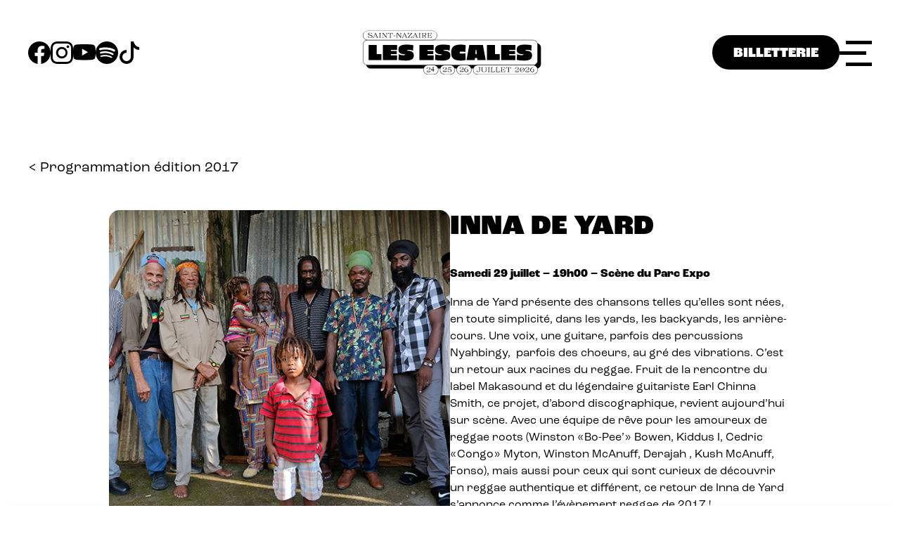

--- FILE ---
content_type: text/html; charset=UTF-8
request_url: https://www.festival-les-escales.com/artistes/inna-de-yard/
body_size: 16217
content:
<!DOCTYPE html>
<html lang="fr-FR" class="no-js">
<head>
	<meta charset="UTF-8">

	<!-- THE TITLE IS MANAGE BY TITLE-TAG IN FUNCTIONS FILE -->

	<link href="https://www.festival-les-escales.com/wp-content/themes/festival-wp-2023/images/favicon/favicon-2024.png?v=2" rel="icon">
	<link href="https://www.festival-les-escales.com/wp-content/themes/festival-wp-2023/images/favicon/favicon-2024.png?v=2" rel="apple-touch-icon-precomposed">

	<link rel="stylesheet" href="https://use.typekit.net/bfc0gbs.css">

	<meta http-equiv="X-UA-Compatible" content="IE=edge,chrome=1">
	<meta name="viewport" content="width=device-width, initial-scale=1.0">

	<meta name='robots' content='index, follow, max-image-preview:large, max-snippet:-1, max-video-preview:-1' />

	<!-- This site is optimized with the Yoast SEO plugin v26.3 - https://yoast.com/wordpress/plugins/seo/ -->
	<title>INNA DE YARD - Festival Les Escales - Saint-Nazaire</title>
	<link rel="canonical" href="https://www.festival-les-escales.com/artistes/inna-de-yard/" />
	<meta property="og:locale" content="fr_FR" />
	<meta property="og:type" content="article" />
	<meta property="og:title" content="INNA DE YARD - Festival Les Escales - Saint-Nazaire" />
	<meta property="og:description" content="Samedi 29 juillet &#8211; 19h00 &#8211; Scène du Parc Expo Inna de Yard présente des chansons telles qu’elles sont nées, en toute simplicité, dans les yards, les backyards, les arrière-cours. Une voix, une guitare, parfois des percussions Nyahbingy,  parfois des choeurs, au gré des vibrations. C’est un retour aux racines du reggae. Fruit de la [&hellip;]" />
	<meta property="og:url" content="https://www.festival-les-escales.com/artistes/inna-de-yard/" />
	<meta property="og:site_name" content="Festival Les Escales - Saint-Nazaire" />
	<meta name="twitter:card" content="summary_large_image" />
	<meta name="twitter:label1" content="Durée de lecture estimée" />
	<meta name="twitter:data1" content="1 minute" />
	<script type="application/ld+json" class="yoast-schema-graph">{"@context":"https://schema.org","@graph":[{"@type":"WebPage","@id":"https://www.festival-les-escales.com/artistes/inna-de-yard/","url":"https://www.festival-les-escales.com/artistes/inna-de-yard/","name":"INNA DE YARD - Festival Les Escales - Saint-Nazaire","isPartOf":{"@id":"https://www.festival-les-escales.com/#website"},"datePublished":"2018-08-30T22:00:00+00:00","breadcrumb":{"@id":"https://www.festival-les-escales.com/artistes/inna-de-yard/#breadcrumb"},"inLanguage":"fr-FR","potentialAction":[{"@type":"ReadAction","target":["https://www.festival-les-escales.com/artistes/inna-de-yard/"]}]},{"@type":"BreadcrumbList","@id":"https://www.festival-les-escales.com/artistes/inna-de-yard/#breadcrumb","itemListElement":[{"@type":"ListItem","position":1,"name":"Accueil","item":"https://www.festival-les-escales.com/"},{"@type":"ListItem","position":2,"name":"INNA DE YARD"}]},{"@type":"WebSite","@id":"https://www.festival-les-escales.com/#website","url":"https://www.festival-les-escales.com/","name":"Festival Les Escales - Saint-Nazaire","description":"","publisher":{"@id":"https://www.festival-les-escales.com/#organization"},"potentialAction":[{"@type":"SearchAction","target":{"@type":"EntryPoint","urlTemplate":"https://www.festival-les-escales.com/?s={search_term_string}"},"query-input":{"@type":"PropertyValueSpecification","valueRequired":true,"valueName":"search_term_string"}}],"inLanguage":"fr-FR"},{"@type":"Organization","@id":"https://www.festival-les-escales.com/#organization","name":"Festival Les Escales","url":"https://www.festival-les-escales.com/","logo":{"@type":"ImageObject","inLanguage":"fr-FR","@id":"https://www.festival-les-escales.com/#/schema/logo/image/","url":"https://www.festival-les-escales.com/wp-content/uploads/2021/12/cropped-cropped-lesescales-favicon-1.png","contentUrl":"https://www.festival-les-escales.com/wp-content/uploads/2021/12/cropped-cropped-lesescales-favicon-1.png","width":512,"height":512,"caption":"Festival Les Escales"},"image":{"@id":"https://www.festival-les-escales.com/#/schema/logo/image/"}}]}</script>
	<!-- / Yoast SEO plugin. -->


<link rel='dns-prefetch' href='//www.festival-les-escales.com' />
<link rel="alternate" title="oEmbed (JSON)" type="application/json+oembed" href="https://www.festival-les-escales.com/wp-json/oembed/1.0/embed?url=https%3A%2F%2Fwww.festival-les-escales.com%2Fartistes%2Finna-de-yard%2F" />
<link rel="alternate" title="oEmbed (XML)" type="text/xml+oembed" href="https://www.festival-les-escales.com/wp-json/oembed/1.0/embed?url=https%3A%2F%2Fwww.festival-les-escales.com%2Fartistes%2Finna-de-yard%2F&#038;format=xml" />
<style id='wp-img-auto-sizes-contain-inline-css' type='text/css'>
img:is([sizes=auto i],[sizes^="auto," i]){contain-intrinsic-size:3000px 1500px}
/*# sourceURL=wp-img-auto-sizes-contain-inline-css */
</style>
<link rel='stylesheet' id='cmplz-general-css' href='https://www.festival-les-escales.com/wp-content/plugins/complianz-gdpr-premium/assets/css/cookieblocker.min.css?ver=1762762602' type='text/css' media='all' />
<link rel='stylesheet' id='main-css' href='https://www.festival-les-escales.com/wp-content/themes/festival-wp-2023/css/main.css?ver=1.0.16' type='text/css' media='all' />
<style id='main-inline-css' type='text/css'>

        .btn.white,
        button.white.frm_button_submit,
        a.more:hover,
        footer.main nav a:hover,
        aside.nav ul li.current-menu-item>a,
        aside.nav ul li.current-page-ancestor>a,
        aside.nav ul li.current_page_item>a,
        aside.nav ul li.current_page_parent>a,
        .item-artiste:hover h2,
        .item-artiste:hover h3,
        header.main.page nav a.btn,
        .accordion .item>h3 a:hover,
        .accordion .item>h3 a:hover::after,
        .accordion .item>h3 a::after,
        .frm_forms .frm_message p{
            color: #000000;
        }
        .form-field .frm_required,
        .frm_repeat_buttons a{
            color: #0096ff;
        }
        .frm_repeat_buttons a svg{
            fill: #0096ff;
        }
        .btn,button.frm_button_submit,
        section.header-page.bg_theme,
        .page-template-page-prog .filters .option .choices a.btn.selected{
            background:#000000;
        }
        .bg_theme{
            background-color:#000000;
        }
        .bg_theme_2{
            background-color:#0096ff;
        }
        aside.nav,
        section.header-page.bg_theme_2{
            background:#0096ff;
        }
        body.tax-editions a.btn.active{
            background:#0096ff;
        }
        .color_theme{
            color:#000000;
        }
        .color_theme_2{
            color:#0096ff;
        }
    
/*# sourceURL=main-inline-css */
</style>
<script type="text/javascript" src="https://www.festival-les-escales.com/wp-content/plugins/complianz-gdpr-premium/pro/tcf-stub/build/index.js?ver=1762762601" id="cmplz-tcf-stub-js"></script>
<script type="text/javascript" id="cmplz-tcf-js-extra">
/* <![CDATA[ */
var cmplz_tcf = {"cmp_url":"https://www.festival-les-escales.com/wp-content/uploads/complianz/","retention_string":"Dur\u00e9e de conservation en jours","undeclared_string":"Non d\u00e9clar\u00e9","isServiceSpecific":"1","excludedVendors":{"15":15,"46":46,"56":56,"66":66,"110":110,"119":119,"139":139,"141":141,"174":174,"192":192,"262":262,"295":295,"375":375,"377":377,"387":387,"415":415,"427":427,"431":431,"435":435,"508":508,"512":512,"521":521,"527":527,"531":531,"569":569,"581":581,"587":587,"615":615,"626":626,"644":644,"667":667,"713":713,"733":733,"734":734,"736":736,"748":748,"756":756,"776":776,"806":806,"822":822,"830":830,"836":836,"856":856,"876":876,"879":879,"882":882,"888":888,"890":890,"894":894,"901":901,"909":909,"970":970,"986":986,"996":996,"1013":1013,"1015":1015,"1018":1018,"1022":1022,"1039":1039,"1044":1044,"1051":1051,"1075":1075,"1078":1078,"1079":1079,"1094":1094,"1107":1107,"1121":1121,"1124":1124,"1139":1139,"1141":1141,"1149":1149,"1156":1156,"1164":1164,"1167":1167,"1173":1173,"1181":1181,"1184":1184,"1199":1199,"1211":1211,"1216":1216,"1252":1252,"1263":1263,"1293":1293,"1298":1298,"1305":1305,"1319":1319,"1342":1342,"1343":1343,"1351":1351,"1355":1355,"1365":1365,"1366":1366,"1368":1368,"1371":1371,"1373":1373,"1383":1383,"1387":1387,"1391":1391,"1405":1405,"1418":1418,"1423":1423,"1425":1425,"1428":1428,"1440":1440,"1442":1442,"1482":1482,"1485":1485,"1492":1492,"1495":1495,"1496":1496,"1498":1498,"1503":1503,"1508":1508,"1509":1509,"1510":1510,"1519":1519},"purposes":[2,7,8,9,10],"specialPurposes":[],"features":[],"specialFeatures":[],"publisherCountryCode":"FR","lspact":"N","ccpa_applies":"","ac_mode":"1","debug":"","prefix":"cmplz_"};
//# sourceURL=cmplz-tcf-js-extra
/* ]]> */
</script>
<script defer type="text/javascript" src="https://www.festival-les-escales.com/wp-content/plugins/complianz-gdpr-premium/pro/tcf/build/index.js?ver=19bc4da4da0039b340b0" id="cmplz-tcf-js"></script>
<link rel="https://api.w.org/" href="https://www.festival-les-escales.com/wp-json/" /><meta name="generator" content="webp-uploads 2.6.0">
<script type="text/javascript">document.documentElement.className += " js";</script>
			<style>.cmplz-hidden {
					display: none !important;
				}</style>
<!-- Meta Pixel Code -->
<script data-service="facebook" data-category="marketing" type="text/plain">
!function(f,b,e,v,n,t,s){if(f.fbq)return;n=f.fbq=function(){n.callMethod?
n.callMethod.apply(n,arguments):n.queue.push(arguments)};if(!f._fbq)f._fbq=n;
n.push=n;n.loaded=!0;n.version='2.0';n.queue=[];t=b.createElement(e);t.async=!0;
t.src=v;s=b.getElementsByTagName(e)[0];s.parentNode.insertBefore(t,s)}(window,
document,'script','https://connect.facebook.net/en_US/fbevents.js');
</script>
<!-- End Meta Pixel Code -->
<script data-service="facebook" data-category="marketing" type="text/plain">var url = window.location.origin + '?ob=open-bridge';
            fbq('set', 'openbridge', '2072093486503167', url);
fbq('init', '2072093486503167', {}, {
    "agent": "wordpress-6.9-4.1.5"
})</script><script data-service="facebook" data-category="marketing" type="text/plain">
    fbq('track', 'PageView', []);
  </script><link rel="icon" href="https://www.festival-les-escales.com/wp-content/uploads/2024/11/cropped-flaticon-2025-32x32.png" sizes="32x32" />
<link rel="icon" href="https://www.festival-les-escales.com/wp-content/uploads/2024/11/cropped-flaticon-2025-192x192.png" sizes="192x192" />
<link rel="apple-touch-icon" href="https://www.festival-les-escales.com/wp-content/uploads/2024/11/cropped-flaticon-2025-180x180.png" />
<meta name="msapplication-TileImage" content="https://www.festival-les-escales.com/wp-content/uploads/2024/11/cropped-flaticon-2025-270x270.png" />

	<meta name="google-site-verification" content="nExDNyaIkMbqnRaBfd93yWkLzMvxLoNaj5uNcn50A0c" />

<style id='global-styles-inline-css' type='text/css'>
:root{--wp--preset--aspect-ratio--square: 1;--wp--preset--aspect-ratio--4-3: 4/3;--wp--preset--aspect-ratio--3-4: 3/4;--wp--preset--aspect-ratio--3-2: 3/2;--wp--preset--aspect-ratio--2-3: 2/3;--wp--preset--aspect-ratio--16-9: 16/9;--wp--preset--aspect-ratio--9-16: 9/16;--wp--preset--color--black: #000000;--wp--preset--color--cyan-bluish-gray: #abb8c3;--wp--preset--color--white: #ffffff;--wp--preset--color--pale-pink: #f78da7;--wp--preset--color--vivid-red: #cf2e2e;--wp--preset--color--luminous-vivid-orange: #ff6900;--wp--preset--color--luminous-vivid-amber: #fcb900;--wp--preset--color--light-green-cyan: #7bdcb5;--wp--preset--color--vivid-green-cyan: #00d084;--wp--preset--color--pale-cyan-blue: #8ed1fc;--wp--preset--color--vivid-cyan-blue: #0693e3;--wp--preset--color--vivid-purple: #9b51e0;--wp--preset--gradient--vivid-cyan-blue-to-vivid-purple: linear-gradient(135deg,rgb(6,147,227) 0%,rgb(155,81,224) 100%);--wp--preset--gradient--light-green-cyan-to-vivid-green-cyan: linear-gradient(135deg,rgb(122,220,180) 0%,rgb(0,208,130) 100%);--wp--preset--gradient--luminous-vivid-amber-to-luminous-vivid-orange: linear-gradient(135deg,rgb(252,185,0) 0%,rgb(255,105,0) 100%);--wp--preset--gradient--luminous-vivid-orange-to-vivid-red: linear-gradient(135deg,rgb(255,105,0) 0%,rgb(207,46,46) 100%);--wp--preset--gradient--very-light-gray-to-cyan-bluish-gray: linear-gradient(135deg,rgb(238,238,238) 0%,rgb(169,184,195) 100%);--wp--preset--gradient--cool-to-warm-spectrum: linear-gradient(135deg,rgb(74,234,220) 0%,rgb(151,120,209) 20%,rgb(207,42,186) 40%,rgb(238,44,130) 60%,rgb(251,105,98) 80%,rgb(254,248,76) 100%);--wp--preset--gradient--blush-light-purple: linear-gradient(135deg,rgb(255,206,236) 0%,rgb(152,150,240) 100%);--wp--preset--gradient--blush-bordeaux: linear-gradient(135deg,rgb(254,205,165) 0%,rgb(254,45,45) 50%,rgb(107,0,62) 100%);--wp--preset--gradient--luminous-dusk: linear-gradient(135deg,rgb(255,203,112) 0%,rgb(199,81,192) 50%,rgb(65,88,208) 100%);--wp--preset--gradient--pale-ocean: linear-gradient(135deg,rgb(255,245,203) 0%,rgb(182,227,212) 50%,rgb(51,167,181) 100%);--wp--preset--gradient--electric-grass: linear-gradient(135deg,rgb(202,248,128) 0%,rgb(113,206,126) 100%);--wp--preset--gradient--midnight: linear-gradient(135deg,rgb(2,3,129) 0%,rgb(40,116,252) 100%);--wp--preset--font-size--small: 13px;--wp--preset--font-size--medium: 20px;--wp--preset--font-size--large: 36px;--wp--preset--font-size--x-large: 42px;--wp--preset--spacing--20: 0.44rem;--wp--preset--spacing--30: 0.67rem;--wp--preset--spacing--40: 1rem;--wp--preset--spacing--50: 1.5rem;--wp--preset--spacing--60: 2.25rem;--wp--preset--spacing--70: 3.38rem;--wp--preset--spacing--80: 5.06rem;--wp--preset--shadow--natural: 6px 6px 9px rgba(0, 0, 0, 0.2);--wp--preset--shadow--deep: 12px 12px 50px rgba(0, 0, 0, 0.4);--wp--preset--shadow--sharp: 6px 6px 0px rgba(0, 0, 0, 0.2);--wp--preset--shadow--outlined: 6px 6px 0px -3px rgb(255, 255, 255), 6px 6px rgb(0, 0, 0);--wp--preset--shadow--crisp: 6px 6px 0px rgb(0, 0, 0);}:where(.is-layout-flex){gap: 0.5em;}:where(.is-layout-grid){gap: 0.5em;}body .is-layout-flex{display: flex;}.is-layout-flex{flex-wrap: wrap;align-items: center;}.is-layout-flex > :is(*, div){margin: 0;}body .is-layout-grid{display: grid;}.is-layout-grid > :is(*, div){margin: 0;}:where(.wp-block-columns.is-layout-flex){gap: 2em;}:where(.wp-block-columns.is-layout-grid){gap: 2em;}:where(.wp-block-post-template.is-layout-flex){gap: 1.25em;}:where(.wp-block-post-template.is-layout-grid){gap: 1.25em;}.has-black-color{color: var(--wp--preset--color--black) !important;}.has-cyan-bluish-gray-color{color: var(--wp--preset--color--cyan-bluish-gray) !important;}.has-white-color{color: var(--wp--preset--color--white) !important;}.has-pale-pink-color{color: var(--wp--preset--color--pale-pink) !important;}.has-vivid-red-color{color: var(--wp--preset--color--vivid-red) !important;}.has-luminous-vivid-orange-color{color: var(--wp--preset--color--luminous-vivid-orange) !important;}.has-luminous-vivid-amber-color{color: var(--wp--preset--color--luminous-vivid-amber) !important;}.has-light-green-cyan-color{color: var(--wp--preset--color--light-green-cyan) !important;}.has-vivid-green-cyan-color{color: var(--wp--preset--color--vivid-green-cyan) !important;}.has-pale-cyan-blue-color{color: var(--wp--preset--color--pale-cyan-blue) !important;}.has-vivid-cyan-blue-color{color: var(--wp--preset--color--vivid-cyan-blue) !important;}.has-vivid-purple-color{color: var(--wp--preset--color--vivid-purple) !important;}.has-black-background-color{background-color: var(--wp--preset--color--black) !important;}.has-cyan-bluish-gray-background-color{background-color: var(--wp--preset--color--cyan-bluish-gray) !important;}.has-white-background-color{background-color: var(--wp--preset--color--white) !important;}.has-pale-pink-background-color{background-color: var(--wp--preset--color--pale-pink) !important;}.has-vivid-red-background-color{background-color: var(--wp--preset--color--vivid-red) !important;}.has-luminous-vivid-orange-background-color{background-color: var(--wp--preset--color--luminous-vivid-orange) !important;}.has-luminous-vivid-amber-background-color{background-color: var(--wp--preset--color--luminous-vivid-amber) !important;}.has-light-green-cyan-background-color{background-color: var(--wp--preset--color--light-green-cyan) !important;}.has-vivid-green-cyan-background-color{background-color: var(--wp--preset--color--vivid-green-cyan) !important;}.has-pale-cyan-blue-background-color{background-color: var(--wp--preset--color--pale-cyan-blue) !important;}.has-vivid-cyan-blue-background-color{background-color: var(--wp--preset--color--vivid-cyan-blue) !important;}.has-vivid-purple-background-color{background-color: var(--wp--preset--color--vivid-purple) !important;}.has-black-border-color{border-color: var(--wp--preset--color--black) !important;}.has-cyan-bluish-gray-border-color{border-color: var(--wp--preset--color--cyan-bluish-gray) !important;}.has-white-border-color{border-color: var(--wp--preset--color--white) !important;}.has-pale-pink-border-color{border-color: var(--wp--preset--color--pale-pink) !important;}.has-vivid-red-border-color{border-color: var(--wp--preset--color--vivid-red) !important;}.has-luminous-vivid-orange-border-color{border-color: var(--wp--preset--color--luminous-vivid-orange) !important;}.has-luminous-vivid-amber-border-color{border-color: var(--wp--preset--color--luminous-vivid-amber) !important;}.has-light-green-cyan-border-color{border-color: var(--wp--preset--color--light-green-cyan) !important;}.has-vivid-green-cyan-border-color{border-color: var(--wp--preset--color--vivid-green-cyan) !important;}.has-pale-cyan-blue-border-color{border-color: var(--wp--preset--color--pale-cyan-blue) !important;}.has-vivid-cyan-blue-border-color{border-color: var(--wp--preset--color--vivid-cyan-blue) !important;}.has-vivid-purple-border-color{border-color: var(--wp--preset--color--vivid-purple) !important;}.has-vivid-cyan-blue-to-vivid-purple-gradient-background{background: var(--wp--preset--gradient--vivid-cyan-blue-to-vivid-purple) !important;}.has-light-green-cyan-to-vivid-green-cyan-gradient-background{background: var(--wp--preset--gradient--light-green-cyan-to-vivid-green-cyan) !important;}.has-luminous-vivid-amber-to-luminous-vivid-orange-gradient-background{background: var(--wp--preset--gradient--luminous-vivid-amber-to-luminous-vivid-orange) !important;}.has-luminous-vivid-orange-to-vivid-red-gradient-background{background: var(--wp--preset--gradient--luminous-vivid-orange-to-vivid-red) !important;}.has-very-light-gray-to-cyan-bluish-gray-gradient-background{background: var(--wp--preset--gradient--very-light-gray-to-cyan-bluish-gray) !important;}.has-cool-to-warm-spectrum-gradient-background{background: var(--wp--preset--gradient--cool-to-warm-spectrum) !important;}.has-blush-light-purple-gradient-background{background: var(--wp--preset--gradient--blush-light-purple) !important;}.has-blush-bordeaux-gradient-background{background: var(--wp--preset--gradient--blush-bordeaux) !important;}.has-luminous-dusk-gradient-background{background: var(--wp--preset--gradient--luminous-dusk) !important;}.has-pale-ocean-gradient-background{background: var(--wp--preset--gradient--pale-ocean) !important;}.has-electric-grass-gradient-background{background: var(--wp--preset--gradient--electric-grass) !important;}.has-midnight-gradient-background{background: var(--wp--preset--gradient--midnight) !important;}.has-small-font-size{font-size: var(--wp--preset--font-size--small) !important;}.has-medium-font-size{font-size: var(--wp--preset--font-size--medium) !important;}.has-large-font-size{font-size: var(--wp--preset--font-size--large) !important;}.has-x-large-font-size{font-size: var(--wp--preset--font-size--x-large) !important;}
/*# sourceURL=global-styles-inline-css */
</style>
</head>

<body data-cmplz=2 class="wp-singular artistes-template-default single single-artistes postid-1362 wp-theme-festival-wp-2023">

	
	<header class="main pt50 pb50 ">
		<div class="container w1200 d-flex justify-content-between align-items-center">
			<div class="social d-flex gap-30">
													<a href="https://www.facebook.com/festivallesescales" class="fb">
						<svg xmlns="http://www.w3.org/2000/svg" fill="#fff" class="bi bi-facebook" viewBox="0 0 16 16">
							<path d="M16 8.049c0-4.446-3.582-8.05-8-8.05C3.58 0-.002 3.603-.002 8.05c0 4.017 2.926 7.347 6.75 7.951v-5.625h-2.03V8.05H6.75V6.275c0-2.017 1.195-3.131 3.022-3.131.876 0 1.791.157 1.791.157v1.98h-1.009c-.993 0-1.303.621-1.303 1.258v1.51h2.218l-.354 2.326H9.25V16c3.824-.604 6.75-3.934 6.75-7.951z"/>
						</svg>
					</a>
													<a href="https://www.instagram.com/festivallesescales/" class="inst">
						<svg xmlns="http://www.w3.org/2000/svg" fill="#fff" class="bi bi-instagram" viewBox="0 0 16 16">
							<path d="M8 0C5.829 0 5.556.01 4.703.048 3.85.088 3.269.222 2.76.42a3.917 3.917 0 0 0-1.417.923A3.927 3.927 0 0 0 .42 2.76C.222 3.268.087 3.85.048 4.7.01 5.555 0 5.827 0 8.001c0 2.172.01 2.444.048 3.297.04.852.174 1.433.372 1.942.205.526.478.972.923 1.417.444.445.89.719 1.416.923.51.198 1.09.333 1.942.372C5.555 15.99 5.827 16 8 16s2.444-.01 3.298-.048c.851-.04 1.434-.174 1.943-.372a3.916 3.916 0 0 0 1.416-.923c.445-.445.718-.891.923-1.417.197-.509.332-1.09.372-1.942C15.99 10.445 16 10.173 16 8s-.01-2.445-.048-3.299c-.04-.851-.175-1.433-.372-1.941a3.926 3.926 0 0 0-.923-1.417A3.911 3.911 0 0 0 13.24.42c-.51-.198-1.092-.333-1.943-.372C10.443.01 10.172 0 7.998 0h.003zm-.717 1.442h.718c2.136 0 2.389.007 3.232.046.78.035 1.204.166 1.486.275.373.145.64.319.92.599.28.28.453.546.598.92.11.281.24.705.275 1.485.039.843.047 1.096.047 3.231s-.008 2.389-.047 3.232c-.035.78-.166 1.203-.275 1.485a2.47 2.47 0 0 1-.599.919c-.28.28-.546.453-.92.598-.28.11-.704.24-1.485.276-.843.038-1.096.047-3.232.047s-2.39-.009-3.233-.047c-.78-.036-1.203-.166-1.485-.276a2.478 2.478 0 0 1-.92-.598 2.48 2.48 0 0 1-.6-.92c-.109-.281-.24-.705-.275-1.485-.038-.843-.046-1.096-.046-3.233 0-2.136.008-2.388.046-3.231.036-.78.166-1.204.276-1.486.145-.373.319-.64.599-.92.28-.28.546-.453.92-.598.282-.11.705-.24 1.485-.276.738-.034 1.024-.044 2.515-.045v.002zm4.988 1.328a.96.96 0 1 0 0 1.92.96.96 0 0 0 0-1.92zm-4.27 1.122a4.109 4.109 0 1 0 0 8.217 4.109 4.109 0 0 0 0-8.217zm0 1.441a2.667 2.667 0 1 1 0 5.334 2.667 2.667 0 0 1 0-5.334z"/>
						</svg>
					</a>
													<a href="https://www.youtube.com/@festivallesescales" class="yt">
						<svg xmlns="http://www.w3.org/2000/svg" fill="#fff" class="bi bi-youtube" viewBox="0 0 16 16">
							<path d="M8.051 1.999h.089c.822.003 4.987.033 6.11.335a2.01 2.01 0 0 1 1.415 1.42c.101.38.172.883.22 1.402l.01.104.022.26.008.104c.065.914.073 1.77.074 1.957v.075c-.001.194-.01 1.108-.082 2.06l-.008.105-.009.104c-.05.572-.124 1.14-.235 1.558a2.007 2.007 0 0 1-1.415 1.42c-1.16.312-5.569.334-6.18.335h-.142c-.309 0-1.587-.006-2.927-.052l-.17-.006-.087-.004-.171-.007-.171-.007c-1.11-.049-2.167-.128-2.654-.26a2.007 2.007 0 0 1-1.415-1.419c-.111-.417-.185-.986-.235-1.558L.09 9.82l-.008-.104A31.4 31.4 0 0 1 0 7.68v-.123c.002-.215.01-.958.064-1.778l.007-.103.003-.052.008-.104.022-.26.01-.104c.048-.519.119-1.023.22-1.402a2.007 2.007 0 0 1 1.415-1.42c.487-.13 1.544-.21 2.654-.26l.17-.007.172-.006.086-.003.171-.007A99.788 99.788 0 0 1 7.858 2h.193zM6.4 5.209v4.818l4.157-2.408L6.4 5.209z"/>
						</svg>
					</a>
													<a href="https://open.spotify.com/user/festivallesescales?si=e81f8bf2368a4a28" class="spotify">
					<svg xmlns="http://www.w3.org/2000/svg" fill="#fff" class="bi bi-spotify" viewBox="0 0 16 16">
						<path d="M8 0a8 8 0 1 0 0 16A8 8 0 0 0 8 0zm3.669 11.538a.498.498 0 0 1-.686.165c-1.879-1.147-4.243-1.407-7.028-.77a.499.499 0 0 1-.222-.973c3.048-.696 5.662-.397 7.77.892a.5.5 0 0 1 .166.686zm.979-2.178a.624.624 0 0 1-.858.205c-2.15-1.321-5.428-1.704-7.972-.932a.625.625 0 0 1-.362-1.194c2.905-.881 6.517-.454 8.986 1.063a.624.624 0 0 1 .206.858zm.084-2.268C10.154 5.56 5.9 5.419 3.438 6.166a.748.748 0 1 1-.434-1.432c2.825-.857 7.523-.692 10.492 1.07a.747.747 0 1 1-.764 1.288z"/>
					</svg>
					</a>
																	<a href="https://www.tiktok.com/@festivallesescales" class="tk">
						<svg xmlns="http://www.w3.org/2000/svg" fill="#fff" class="bi bi-tiktok" viewBox="0 0 16 16">
							<path d="M9 0h1.98c.144.715.54 1.617 1.235 2.512C12.895 3.389 13.797 4 15 4v2c-1.753 0-3.07-.814-4-1.829V11a5 5 0 1 1-5-5v2a3 3 0 1 0 3 3V0Z"/>
						</svg>
					</a>
							</div>
							<a href="https://www.festival-les-escales.com" class="logo"></a>
						<nav class="d-flex gap-30 justify-content-end align-items-center">
				<a href="https://www.festival-les-escales.com/billetterie/" class="btn">BILLETTERIE</a>
				<a href="#" class="menu">Menu <span></span><span></span><span></span></a>
			</nav>
		</div>
	</header>
						
				
	
	<section class="pt80 pb80">
		<div class="container w1200 pb50">
							<a href="https://www.festival-les-escales.com/editions/2017/" class="more">< Programmation édition 2017</a>
					</div>
		<div class="container w1000 d-flex gap-30 justify-content-center">
			<div class="col-50">
				<img width="500" height="500" src="https://www.festival-les-escales.com/wp-content/uploads/2021/12/Inna.jpg" class="main" alt="" decoding="async" fetchpriority="high" srcset="https://www.festival-les-escales.com/wp-content/uploads/2021/12/Inna.jpg 500w, https://www.festival-les-escales.com/wp-content/uploads/2021/12/Inna-150x150.jpg 150w, https://www.festival-les-escales.com/wp-content/uploads/2021/12/Inna-50x50.jpg 50w" sizes="(max-width: 500px) 100vw, 500px" />				<div class="wrapper d-flex justify-content-between align-items-center">
					<div class="social d-flex">
																<a href="https://www.facebook.com/InnaDeYardAllstars/" class="fb">
							<svg xmlns="http://www.w3.org/2000/svg" fill="#000" class="bi bi-facebook" viewBox="0 0 16 16">
								<path d="M16 8.049c0-4.446-3.582-8.05-8-8.05C3.58 0-.002 3.603-.002 8.05c0 4.017 2.926 7.347 6.75 7.951v-5.625h-2.03V8.05H6.75V6.275c0-2.017 1.195-3.131 3.022-3.131.876 0 1.791.157 1.791.157v1.98h-1.009c-.993 0-1.303.621-1.303 1.258v1.51h2.218l-.354 2.326H9.25V16c3.824-.604 6.75-3.934 6.75-7.951z"/>
							</svg>
						</a>
																<a href="https://www.instagram.com/innadeyard/?hl=fr" class="inst">
							<svg xmlns="http://www.w3.org/2000/svg" fill="#000" class="bi bi-instagram" viewBox="0 0 16 16">
								<path d="M8 0C5.829 0 5.556.01 4.703.048 3.85.088 3.269.222 2.76.42a3.917 3.917 0 0 0-1.417.923A3.927 3.927 0 0 0 .42 2.76C.222 3.268.087 3.85.048 4.7.01 5.555 0 5.827 0 8.001c0 2.172.01 2.444.048 3.297.04.852.174 1.433.372 1.942.205.526.478.972.923 1.417.444.445.89.719 1.416.923.51.198 1.09.333 1.942.372C5.555 15.99 5.827 16 8 16s2.444-.01 3.298-.048c.851-.04 1.434-.174 1.943-.372a3.916 3.916 0 0 0 1.416-.923c.445-.445.718-.891.923-1.417.197-.509.332-1.09.372-1.942C15.99 10.445 16 10.173 16 8s-.01-2.445-.048-3.299c-.04-.851-.175-1.433-.372-1.941a3.926 3.926 0 0 0-.923-1.417A3.911 3.911 0 0 0 13.24.42c-.51-.198-1.092-.333-1.943-.372C10.443.01 10.172 0 7.998 0h.003zm-.717 1.442h.718c2.136 0 2.389.007 3.232.046.78.035 1.204.166 1.486.275.373.145.64.319.92.599.28.28.453.546.598.92.11.281.24.705.275 1.485.039.843.047 1.096.047 3.231s-.008 2.389-.047 3.232c-.035.78-.166 1.203-.275 1.485a2.47 2.47 0 0 1-.599.919c-.28.28-.546.453-.92.598-.28.11-.704.24-1.485.276-.843.038-1.096.047-3.232.047s-2.39-.009-3.233-.047c-.78-.036-1.203-.166-1.485-.276a2.478 2.478 0 0 1-.92-.598 2.48 2.48 0 0 1-.6-.92c-.109-.281-.24-.705-.275-1.485-.038-.843-.046-1.096-.046-3.233 0-2.136.008-2.388.046-3.231.036-.78.166-1.204.276-1.486.145-.373.319-.64.599-.92.28-.28.546-.453.92-.598.282-.11.705-.24 1.485-.276.738-.034 1.024-.044 2.515-.045v.002zm4.988 1.328a.96.96 0 1 0 0 1.92.96.96 0 0 0 0-1.92zm-4.27 1.122a4.109 4.109 0 1 0 0 8.217 4.109 4.109 0 0 0 0-8.217zm0 1.441a2.667 2.667 0 1 1 0 5.334 2.667 2.667 0 0 1 0-5.334z"/>
							</svg>
						</a>
																<a href="https://www.youtube.com/channel/UCoGcYNqDnsxQ2ydrZgVsYZQ" class="yt">
							<svg xmlns="http://www.w3.org/2000/svg" fill="#000" class="bi bi-youtube" viewBox="0 0 16 16">
								<path d="M8.051 1.999h.089c.822.003 4.987.033 6.11.335a2.01 2.01 0 0 1 1.415 1.42c.101.38.172.883.22 1.402l.01.104.022.26.008.104c.065.914.073 1.77.074 1.957v.075c-.001.194-.01 1.108-.082 2.06l-.008.105-.009.104c-.05.572-.124 1.14-.235 1.558a2.007 2.007 0 0 1-1.415 1.42c-1.16.312-5.569.334-6.18.335h-.142c-.309 0-1.587-.006-2.927-.052l-.17-.006-.087-.004-.171-.007-.171-.007c-1.11-.049-2.167-.128-2.654-.26a2.007 2.007 0 0 1-1.415-1.419c-.111-.417-.185-.986-.235-1.558L.09 9.82l-.008-.104A31.4 31.4 0 0 1 0 7.68v-.123c.002-.215.01-.958.064-1.778l.007-.103.003-.052.008-.104.022-.26.01-.104c.048-.519.119-1.023.22-1.402a2.007 2.007 0 0 1 1.415-1.42c.487-.13 1.544-.21 2.654-.26l.17-.007.172-.006.086-.003.171-.007A99.788 99.788 0 0 1 7.858 2h.193zM6.4 5.209v4.818l4.157-2.408L6.4 5.209z"/>
							</svg>
						</a>
																<a href="https://open.spotify.com/artist/0iur6U5scU0hBAFQXzmTG3" class="spotify">
						<svg xmlns="http://www.w3.org/2000/svg" fill="#000" class="bi bi-spotify" viewBox="0 0 16 16">
							<path d="M8 0a8 8 0 1 0 0 16A8 8 0 0 0 8 0zm3.669 11.538a.498.498 0 0 1-.686.165c-1.879-1.147-4.243-1.407-7.028-.77a.499.499 0 0 1-.222-.973c3.048-.696 5.662-.397 7.77.892a.5.5 0 0 1 .166.686zm.979-2.178a.624.624 0 0 1-.858.205c-2.15-1.321-5.428-1.704-7.972-.932a.625.625 0 0 1-.362-1.194c2.905-.881 6.517-.454 8.986 1.063a.624.624 0 0 1 .206.858zm.084-2.268C10.154 5.56 5.9 5.419 3.438 6.166a.748.748 0 1 1-.434-1.432c2.825-.857 7.523-.692 10.492 1.07a.747.747 0 1 1-.764 1.288z"/>
						</svg>
						</a>
																				</div>
									</div>
			</div>
			<div class="col-50 base">
				<h1>INNA DE YARD</h1>
				<div class="data"></div>								<div class="base">
					<h4>Samedi 29 juillet &#8211; 19h00 &#8211; Scène du Parc Expo</h4>
<p>Inna de Yard présente des chansons telles qu’elles sont nées, en toute simplicité, dans les yards, les backyards, les arrière-cours. Une voix, une guitare, parfois des percussions Nyahbingy,  parfois des choeurs, au gré des vibrations. C’est un retour aux racines du reggae. Fruit de la rencontre du label Makasound et du légendaire guitariste Earl Chinna Smith, ce projet, d’abord discographique, revient aujourd’hui sur scène. Avec une équipe de rêve pour les amoureux de reggae roots (Winston «Bo-Pee’» Bowen, Kiddus I, Cedric «Congo» Myton, Winston McAnuff, Derajah , Kush McAnuff, Fonso), mais aussi pour ceux qui sont curieux de découvrir un reggae authentique et différent, ce retour de Inna de Yard s’annonce comme l’évènement reggae de 2017 !</p>
				</div>
			</div>
					</div>
	</section>

	
	
	

				<footer class="main bg_dark pt80 pb80" style="background-color:#000000">
			<div class="container w1200">
				<a href="https://www.festival-les-escales.com" class="logo"></a>
				<div class="d-flex gap-30 justify-content-center partners pb120 pt80">
											<a href="http://www.saintnazaire.fr/" class="item">
							<img src="https://www.festival-les-escales.com/wp-content/uploads/2023/11/saintnazaire-logo-100x50.png" alt="" width="100" height="50">
						</a>
											<a href="http://www.agglo-carene.fr/" class="item">
							<img src="https://www.festival-les-escales.com/wp-content/uploads/2023/11/saintnazaireagglo-logo-72x50.png" alt="" width="72" height="50">
						</a>
											<a href="http://www.loire-atlantique.fr/jcms/services-fr-c_5026" class="item">
							<img src="https://www.festival-les-escales.com/wp-content/uploads/2023/11/departement-logo-100x50.png" alt="" width="100" height="50">
						</a>
											<a href="http://www.nantes.port.fr/" class="item">
							<img src="https://www.festival-les-escales.com/wp-content/uploads/2023/11/portnantessaintnazaire-logo-100x50.png" alt="" width="100" height="50">
						</a>
											<a href="https://metropole.nantes.fr/actualites/les-escales-port-d-attache-des-collectifs-electro-nantais" class="item">
							<img src="https://www.festival-les-escales.com/wp-content/uploads/2023/11/nantesmetropole-logo-115x50.png" alt="" width="115" height="50">
						</a>
											<a href="https://www.creditmutuel.fr/groupe/fr/index.html" class="item">
							<img src="https://www.festival-les-escales.com/wp-content/uploads/2023/11/creditmutuel-logo-100x50.png" alt="" width="100" height="50">
						</a>
									</div>
				<nav class="d-flex justify-content-between align-items-center">
											<a href="https://www.festival-les-escales.com/actualites/">Actualités</a>
											<a href="https://www.festival-les-escales.com/pro/">Pro-Média</a>
											<a href="https://www.festival-les-escales.com/partenaires/">Partenaires</a>
											<a href="https://www.festival-les-escales.com/comite-social-economique/">Comité Social et Économique</a>
											<a href="https://www.festival-les-escales.com/contact/">Contact</a>
											<a href="https://www.festival-les-escales.com/newsletter/">Newsletter</a>
									</nav>
			</div>
		</footer>

		<aside class="nav d-flex">
			<nav class="col-100 d-flex align-items-center">
				<ul id="menu-menu-2023-24" class=" main"><li id="menu-item-5047" class="menu-item menu-item-type-post_type menu-item-object-page menu-item-home menu-item-5047"><a href="https://www.festival-les-escales.com/">Accueil</a></li>
<li id="menu-item-5048" class="menu-item menu-item-type-post_type menu-item-object-page menu-item-5048"><a href="https://www.festival-les-escales.com/programmation/">Programmation</a></li>
<li id="menu-item-5052" class="menu-item menu-item-type-post_type menu-item-object-page menu-item-5052"><a href="https://www.festival-les-escales.com/billetterie/">BILLETTERIE</a></li>
<li id="menu-item-8092" class="menu-item menu-item-type-post_type menu-item-object-page menu-item-8092"><a href="https://www.festival-les-escales.com/cashless/">Cashless</a></li>
<li id="menu-item-8008" class="menu-item menu-item-type-post_type menu-item-object-page menu-item-8008"><a href="https://www.festival-les-escales.com/pratique/">Infos pratiques</a></li>
<li id="menu-item-5049" class="menu-item menu-item-type-post_type menu-item-object-page menu-item-5049"><a href="https://www.festival-les-escales.com/le-festival/">Le festival</a></li>
<li id="menu-item-8271" class="menu-item menu-item-type-post_type menu-item-object-page menu-item-8271"><a href="https://www.festival-les-escales.com/prevention/">Prévention</a></li>
<li id="menu-item-6744" class="menu-item menu-item-type-post_type menu-item-object-page menu-item-6744"><a href="https://www.festival-les-escales.com/accessibilite/">Accessibilité</a></li>
<li id="menu-item-5562" class="menu-item menu-item-type-post_type menu-item-object-page menu-item-5562"><a href="https://www.festival-les-escales.com/eco-responsabilite/">Éco-responsabilité</a></li>
<li id="menu-item-5156" class="menu-item menu-item-type-post_type menu-item-object-page menu-item-5156"><a href="https://www.festival-les-escales.com/faq/">F.A.Q.</a></li>
</ul>				<ul id="menu-menu-secondaire-2023-24" class=" secondary d-flex justify-content-between"><li id="menu-item-5530" class="menu-item menu-item-type-post_type menu-item-object-page menu-item-5530"><a href="https://www.festival-les-escales.com/actualites/">Actualités</a></li>
<li id="menu-item-5128" class="menu-item menu-item-type-post_type menu-item-object-page menu-item-5128"><a href="https://www.festival-les-escales.com/pro/">Pro-Média</a></li>
<li id="menu-item-6568" class="menu-item menu-item-type-post_type menu-item-object-page menu-item-6568"><a href="https://www.festival-les-escales.com/le-festival/association/">L’association</a></li>
<li id="menu-item-5127" class="menu-item menu-item-type-post_type menu-item-object-page menu-item-5127"><a href="https://www.festival-les-escales.com/partenaires/">Partenaires</a></li>
<li id="menu-item-5125" class="menu-item menu-item-type-post_type menu-item-object-page menu-item-5125"><a href="https://www.festival-les-escales.com/benevolat/">Bénévolat</a></li>
<li id="menu-item-5302" class="menu-item menu-item-type-post_type menu-item-object-page menu-item-5302"><a href="https://www.festival-les-escales.com/recrutement/">Offre d’emploi</a></li>
<li id="menu-item-5126" class="menu-item menu-item-type-post_type menu-item-object-page menu-item-5126"><a href="https://www.festival-les-escales.com/comite-social-economique/">CSE</a></li>
</ul>			</nav>
		</aside>

		<script type="module" src="https://cdn.jsdelivr.net/npm/@mobiloud/ml-smart-banner@latest/dist/ml-smart-banner.min.js"></script>
		<script>
			function addSmartBanner() {
				const options = {
					fontFamily: `"roc-grotesk",Helvetica,Arial,sans-serif`, // (string) Font family for banner texts, defaults to system safe fonts
					fallbackFontFamily: 'sans-serif', // (string) Font family for fallback icon, safe options are serif and sans-serif
					appName: 'Festival Les Escales', // (string) Initials for fallback icon.  Recommended 2 characters. Fallback Image uses button text and bg color
					textColor: '#000', // (string) Banner texts color (any color property value)
					buttonColor: '#000000', // (string) Button color (any background property value)
					buttonText: 'Télécharger', // (string) Button text
					buttonTextColor: '#fff', // (string) Button Text Color (any color property value)
					iconUrl: 'https://www.festival-les-escales.com/wp-content/uploads/2024/12/lesescales-kervinbrisseaux-website-150x150.webp', // (string) Icon url, defaults to avatar with appName
					textHeading: 'Festival Les Escales 2025', // (string) Heading Text
					textDescription: 'Retrouvez la programmation et les informations du festival...', // (string) Description text
					bannerColor: '#fff', // (string) Banner BG color
					linkIos: 'https://apps.apple.com/us/app/les-escales-2024/id1125471096', // (string) Link for iOS
					linkAndroid: 'https://play.google.com/store/apps/details?id=com.fragolabs.lesescales&pli=1', // (string) Link for Android
					position: 'top', // (string) Position of the banner, default 'top'. 'top' | 'bottom'
					animation: 'slideTop', // (string) Banner animation, default 'fadeIn'. 'fadeIn' | 'scaleUp' | 'slideBottom' | 'slideTop' | 'slideLeft' | 'slideRight' | null,
					display: 'onLoad', // (string) Display options, default 'onLoad'. 'onLoad' | 'onScrollDown' | 'onScrollUp'
					radius: '0', // (string) Banner radius with units
					delay: 0, // (number) defines how much time to wait until the element shows up
					shadow: true, // (boolean) If true applies soft shadow, true | false
					useSession: true, // (boolean) If true, after closed, Banner is not shown upon page reload. Default: true
					zindex: 999999 // (number) Sets the z-index of the element
				}
				if(!deviceData.isMobile || deviceData.isCanvas ){
					return;
				}else{
					new SmartBanner(options).init();
				}
			}
			window.addEventListener('load', addSmartBanner);
		</script>

		<script type="speculationrules">
{"prefetch":[{"source":"document","where":{"and":[{"href_matches":"/*"},{"not":{"href_matches":["/wp-*.php","/wp-admin/*","/wp-content/uploads/*","/wp-content/*","/wp-content/plugins/*","/wp-content/themes/festival-wp-2023/*","/*\\?(.+)"]}},{"not":{"selector_matches":"a[rel~=\"nofollow\"]"}},{"not":{"selector_matches":".no-prefetch, .no-prefetch a"}}]},"eagerness":"conservative"}]}
</script>

<!-- Consent Management powered by Complianz | GDPR/CCPA Cookie Consent https://wordpress.org/plugins/complianz-gdpr -->
<div id="cmplz-cookiebanner-container"><div class="cmplz-cookiebanner cmplz-hidden banner-1 banniere-a optin cmplz-bottom cmplz-categories-type-view-preferences" aria-modal="true" data-nosnippet="true" role="dialog" aria-live="polite" aria-labelledby="cmplz-header-1-optin" aria-describedby="cmplz-message-1-optin">
	<div class="cmplz-header">
		<div class="cmplz-logo"></div>
		<div class="cmplz-title" id="cmplz-header-1-optin">Gérez votre confidentialité</div>
		<div class="cmplz-close" tabindex="0" role="button" aria-label="close-dialog">
			<svg aria-hidden="true" focusable="false" data-prefix="fas" data-icon="times" class="svg-inline--fa fa-times fa-w-11" role="img" xmlns="http://www.w3.org/2000/svg" viewBox="0 0 352 512"><path fill="currentColor" d="M242.72 256l100.07-100.07c12.28-12.28 12.28-32.19 0-44.48l-22.24-22.24c-12.28-12.28-32.19-12.28-44.48 0L176 189.28 75.93 89.21c-12.28-12.28-32.19-12.28-44.48 0L9.21 111.45c-12.28 12.28-12.28 32.19 0 44.48L109.28 256 9.21 356.07c-12.28 12.28-12.28 32.19 0 44.48l22.24 22.24c12.28 12.28 32.2 12.28 44.48 0L176 322.72l100.07 100.07c12.28 12.28 32.2 12.28 44.48 0l22.24-22.24c12.28-12.28 12.28-32.19 0-44.48L242.72 256z"></path></svg>
		</div>
	</div>

	<div class="cmplz-divider cmplz-divider-header"></div>
	<div class="cmplz-body">
		<div class="cmplz-message" id="cmplz-message-1-optin"><p>Pour offrir les meilleures expériences, nous et nos partenaires utilisons des technologies telles que les cookies pour stocker et/ou accéder aux informations de l’appareil. Le consentement à ces technologies nous permettra, ainsi qu’à nos partenaires, de traiter des données personnelles telles que le comportement de navigation ou des ID uniques sur ce site et afficher des publicités (non-) personnalisées. Ne pas consentir ou retirer son consentement peut nuire à certaines fonctionnalités et fonctions.</p><p>Cliquez ci-dessous pour accepter ce qui précède ou faites des choix détaillés.&nbsp;Vos choix seront appliqués uniquement à ce site.&nbsp;Vous pouvez modifier vos réglages à tout moment, y compris le retrait de votre consentement, en utilisant les boutons de la politique de cookies, ou en cliquant sur l’onglet de gestion du consentement en bas de l’écran.</p></div>
		<!-- categories start -->
		<div class="cmplz-categories">
			<details class="cmplz-category cmplz-functional" >
				<summary>
						<span class="cmplz-category-header">
							<span class="cmplz-category-title">Fonctionnel</span>
							<span class='cmplz-always-active'>
								<span class="cmplz-banner-checkbox">
									<input type="checkbox"
										   id="cmplz-functional-optin"
										   data-category="cmplz_functional"
										   class="cmplz-consent-checkbox cmplz-functional"
										   size="40"
										   value="1"/>
									<label class="cmplz-label" for="cmplz-functional-optin"><span class="screen-reader-text">Fonctionnel</span></label>
								</span>
								Toujours activé							</span>
							<span class="cmplz-icon cmplz-open">
								<svg xmlns="http://www.w3.org/2000/svg" viewBox="0 0 448 512"  height="18" ><path d="M224 416c-8.188 0-16.38-3.125-22.62-9.375l-192-192c-12.5-12.5-12.5-32.75 0-45.25s32.75-12.5 45.25 0L224 338.8l169.4-169.4c12.5-12.5 32.75-12.5 45.25 0s12.5 32.75 0 45.25l-192 192C240.4 412.9 232.2 416 224 416z"/></svg>
							</span>
						</span>
				</summary>
				<div class="cmplz-description">
					<span class="cmplz-description-functional">Le stockage ou l’accès technique est strictement nécessaire dans la finalité d’intérêt légitime de permettre l’utilisation d’un service spécifique explicitement demandé par l’abonné ou l’utilisateur, ou dans le seul but d’effectuer la transmission d’une communication sur un réseau de communications électroniques.</span>
				</div>
			</details>

			<details class="cmplz-category cmplz-preferences" >
				<summary>
						<span class="cmplz-category-header">
							<span class="cmplz-category-title">Préférences</span>
							<span class="cmplz-banner-checkbox">
								<input type="checkbox"
									   id="cmplz-preferences-optin"
									   data-category="cmplz_preferences"
									   class="cmplz-consent-checkbox cmplz-preferences"
									   size="40"
									   value="1"/>
								<label class="cmplz-label" for="cmplz-preferences-optin"><span class="screen-reader-text">Préférences</span></label>
							</span>
							<span class="cmplz-icon cmplz-open">
								<svg xmlns="http://www.w3.org/2000/svg" viewBox="0 0 448 512"  height="18" ><path d="M224 416c-8.188 0-16.38-3.125-22.62-9.375l-192-192c-12.5-12.5-12.5-32.75 0-45.25s32.75-12.5 45.25 0L224 338.8l169.4-169.4c12.5-12.5 32.75-12.5 45.25 0s12.5 32.75 0 45.25l-192 192C240.4 412.9 232.2 416 224 416z"/></svg>
							</span>
						</span>
				</summary>
				<div class="cmplz-description">
					<span class="cmplz-description-preferences">Le stockage ou l’accès technique est nécessaire dans la finalité d’intérêt légitime de stocker des préférences qui ne sont pas demandées par l’abonné ou l’utilisateur.</span>
				</div>
			</details>

			<details class="cmplz-category cmplz-statistics" >
				<summary>
						<span class="cmplz-category-header">
							<span class="cmplz-category-title">Statistiques</span>
							<span class="cmplz-banner-checkbox">
								<input type="checkbox"
									   id="cmplz-statistics-optin"
									   data-category="cmplz_statistics"
									   class="cmplz-consent-checkbox cmplz-statistics"
									   size="40"
									   value="1"/>
								<label class="cmplz-label" for="cmplz-statistics-optin"><span class="screen-reader-text">Statistiques</span></label>
							</span>
							<span class="cmplz-icon cmplz-open">
								<svg xmlns="http://www.w3.org/2000/svg" viewBox="0 0 448 512"  height="18" ><path d="M224 416c-8.188 0-16.38-3.125-22.62-9.375l-192-192c-12.5-12.5-12.5-32.75 0-45.25s32.75-12.5 45.25 0L224 338.8l169.4-169.4c12.5-12.5 32.75-12.5 45.25 0s12.5 32.75 0 45.25l-192 192C240.4 412.9 232.2 416 224 416z"/></svg>
							</span>
						</span>
				</summary>
				<div class="cmplz-description">
					<span class="cmplz-description-statistics">Le stockage ou l’accès technique qui est utilisé exclusivement à des fins statistiques.</span>
					<span class="cmplz-description-statistics-anonymous">Le stockage ou l’accès technique qui est utilisé exclusivement dans des finalités statistiques anonymes. En l’absence d’une assignation à comparaître, d’une conformité volontaire de la part de votre fournisseur d’accès à internet ou d’enregistrements supplémentaires provenant d’une tierce partie, les informations stockées ou extraites à cette seule fin ne peuvent généralement pas être utilisées pour vous identifier.</span>
				</div>
			</details>
			<details class="cmplz-category cmplz-marketing" >
				<summary>
						<span class="cmplz-category-header">
							<span class="cmplz-category-title">Marketing</span>
							<span class="cmplz-banner-checkbox">
								<input type="checkbox"
									   id="cmplz-marketing-optin"
									   data-category="cmplz_marketing"
									   class="cmplz-consent-checkbox cmplz-marketing"
									   size="40"
									   value="1"/>
								<label class="cmplz-label" for="cmplz-marketing-optin"><span class="screen-reader-text">Marketing</span></label>
							</span>
							<span class="cmplz-icon cmplz-open">
								<svg xmlns="http://www.w3.org/2000/svg" viewBox="0 0 448 512"  height="18" ><path d="M224 416c-8.188 0-16.38-3.125-22.62-9.375l-192-192c-12.5-12.5-12.5-32.75 0-45.25s32.75-12.5 45.25 0L224 338.8l169.4-169.4c12.5-12.5 32.75-12.5 45.25 0s12.5 32.75 0 45.25l-192 192C240.4 412.9 232.2 416 224 416z"/></svg>
							</span>
						</span>
				</summary>
				<div class="cmplz-description">
					<span class="cmplz-description-marketing">Le stockage ou l’accès technique est nécessaire pour créer des profils d’utilisateurs afin d’envoyer des publicités, ou pour suivre l’utilisateur sur un site web ou sur plusieurs sites web ayant des finalités marketing similaires.</span>
				</div>
			</details>
		</div><!-- categories end -->
		
<div class="cmplz-categories cmplz-tcf">

	<div class="cmplz-category cmplz-statistics">
		<div class="cmplz-category-header">
			<div class="cmplz-title">Statistiques</div>
			<div class='cmplz-always-active'></div>
			<p class="cmplz-description"></p>
		</div>
	</div>

	<div class="cmplz-category cmplz-marketing">
		<div class="cmplz-category-header">
			<div class="cmplz-title">Marketing</div>
			<div class='cmplz-always-active'></div>
			<p class="cmplz-description"></p>
		</div>
	</div>

	<div class="cmplz-category cmplz-features">
		<div class="cmplz-category-header">
			<div class="cmplz-title">Fonctionnalités</div>
			<div class='cmplz-always-active'>Toujours activé</div>
			<p class="cmplz-description"></p>
		</div>
	</div>

	<div class="cmplz-category cmplz-specialfeatures">
		<div class="cmplz-category-header">
			<div class="cmplz-title"></div>
			<div class='cmplz-always-active'></div>
		</div>
	</div>

	<div class="cmplz-category cmplz-specialpurposes">
		<div class="cmplz-category-header">
			<div class="cmplz-title"></div>
			<div class='cmplz-always-active'>Toujours activé</div>
		</div>
	</div>

</div>
	</div>

	<div class="cmplz-links cmplz-information">
		<ul>
			<li><a class="cmplz-link cmplz-manage-options cookie-statement" href="#" data-relative_url="#cmplz-manage-consent-container">Gérer les options</a></li>
			<li><a class="cmplz-link cmplz-manage-third-parties cookie-statement" href="#" data-relative_url="#cmplz-cookies-overview">Gérer les services</a></li>
			<li><a class="cmplz-link cmplz-manage-vendors tcf cookie-statement" href="#" data-relative_url="#cmplz-tcf-wrapper">Gérer {vendor_count} fournisseurs</a></li>
			<li><a class="cmplz-link cmplz-external cmplz-read-more-purposes tcf" target="_blank" rel="noopener noreferrer nofollow" href="https://cookiedatabase.org/tcf/purposes/" aria-label="Read more about TCF purposes on Cookie Database">En savoir plus sur ces finalités</a></li>
		</ul>
			</div>

	<div class="cmplz-divider cmplz-footer"></div>

	<div class="cmplz-buttons">
		<button class="cmplz-btn cmplz-accept">Accepter et Fermer</button>
		<button class="cmplz-btn cmplz-deny">Refuser</button>
		<button class="cmplz-btn cmplz-view-preferences">Personnaliser</button>
		<button class="cmplz-btn cmplz-save-preferences">Enregistrer les préférences</button>
		<a class="cmplz-btn cmplz-manage-options tcf cookie-statement" href="#" data-relative_url="#cmplz-manage-consent-container">Personnaliser</a>
			</div>

	
	<div class="cmplz-documents cmplz-links">
		<ul>
			<li><a class="cmplz-link cookie-statement" href="#" data-relative_url="">{title}</a></li>
			<li><a class="cmplz-link privacy-statement" href="#" data-relative_url="">{title}</a></li>
			<li><a class="cmplz-link impressum" href="#" data-relative_url="">{title}</a></li>
		</ul>
			</div>
</div>
</div>
					<div id="cmplz-manage-consent" data-nosnippet="true"><button class="cmplz-btn cmplz-hidden cmplz-manage-consent manage-consent-1">Gérer le consentement</button>

</div>    <!-- Meta Pixel Event Code -->
    <script type='text/javascript'>
        document.addEventListener( 'wpcf7mailsent', function( event ) {
        if( "fb_pxl_code" in event.detail.apiResponse){
            eval(event.detail.apiResponse.fb_pxl_code);
        }
        }, false );
    </script>
    <!-- End Meta Pixel Event Code -->
        <div id='fb-pxl-ajax-code'></div><script type="text/javascript" id="cmplz-cookiebanner-js-extra">
/* <![CDATA[ */
var complianz = {"prefix":"cmplz_","user_banner_id":"1","set_cookies":[],"block_ajax_content":"","banner_version":"29","version":"7.5.6.1","store_consent":"1","do_not_track_enabled":"","consenttype":"optin","region":"eu","geoip":"1","dismiss_timeout":"","disable_cookiebanner":"","soft_cookiewall":"","dismiss_on_scroll":"","cookie_expiry":"365","url":"https://www.festival-les-escales.com/wp-json/complianz/v1/","locale":"lang=fr&locale=fr_FR","set_cookies_on_root":"","cookie_domain":"","current_policy_id":"36","cookie_path":"/","categories":{"statistics":"statistiques","marketing":"marketing"},"tcf_active":"1","placeholdertext":"\u003Cdiv class=\"cmplz-blocked-content-notice-body\"\u003ECliquez sur \u00ab\u00a0J\u2019accepte\u00a0\u00bb pour activer {service}\u00a0\u003Cdiv class=\"cmplz-links\"\u003E\u003Ca href=\"#\" class=\"cmplz-link cookie-statement\"\u003E{title}\u003C/a\u003E\u003C/div\u003E\u003C/div\u003E\u003Cbutton class=\"cmplz-accept-service\"\u003EJ\u2019accepte\u003C/button\u003E","css_file":"https://www.festival-les-escales.com/wp-content/uploads/complianz/css/banner-{banner_id}-{type}.css?v=29","page_links":{"eu":{"cookie-statement":{"title":"Politique de cookies ","url":"https://www.festival-les-escales.com/politique-de-cookies-ue/"},"privacy-statement":{"title":"D\u00e9claration de confidentialit\u00e9 ","url":"https://www.festival-les-escales.com/declaration-de-confidentialite-ue/"}}},"tm_categories":"1","forceEnableStats":"","preview":"","clean_cookies":"1","aria_label":"Cliquez sur le bouton pour activer {service}","tcf_regions":["us","ca","eu","uk","au","za","br"]};
//# sourceURL=cmplz-cookiebanner-js-extra
/* ]]> */
</script>
<script defer type="text/javascript" src="https://www.festival-les-escales.com/wp-content/plugins/complianz-gdpr-premium/cookiebanner/js/complianz.min.js?ver=1762762601" id="cmplz-cookiebanner-js"></script>
<script type="text/javascript" id="main-js-extra">
/* <![CDATA[ */
var ajaxurl = ["https://www.festival-les-escales.com/wp-admin/admin-ajax.php"];
//# sourceURL=main-js-extra
/* ]]> */
</script>
<script type="text/javascript" src="https://www.festival-les-escales.com/wp-content/themes/festival-wp-2023/js/all.js?ver=1.0.5" id="main-js"></script>
<!-- Statistics script Complianz GDPR/CCPA -->
						<script data-category="functional">
							(function(w,d,s,l,i){w[l]=w[l]||[];w[l].push({'gtm.start':
		new Date().getTime(),event:'gtm.js'});var f=d.getElementsByTagName(s)[0],
	j=d.createElement(s),dl=l!='dataLayer'?'&l='+l:'';j.async=true;j.src=
	'https://www.googletagmanager.com/gtm.js?id='+i+dl;f.parentNode.insertBefore(j,f);
})(window,document,'script','dataLayer','GTM-W2CLNQ88');

const revokeListeners = [];
window.addRevokeListener = (callback) => {
	revokeListeners.push(callback);
};
document.addEventListener("cmplz_revoke", function (e) {
	cmplz_set_cookie('cmplz_consent_mode', 'revoked', false );
	revokeListeners.forEach((callback) => {
		callback();
	});
});

const consentListeners = [];
/**
 * Called from GTM template to set callback to be executed when user consent is provided.
 * @param callback
 */
window.addConsentUpdateListener = (callback) => {
	consentListeners.push(callback);
};
document.addEventListener("cmplz_fire_categories", function (e) {
	var consentedCategories = e.detail.categories;
	const consent = {
		'security_storage': "granted",
		'functionality_storage': "granted",
		'personalization_storage':  cmplz_in_array( 'preferences', consentedCategories ) ? 'granted' : 'denied',
		'analytics_storage':  cmplz_in_array( 'statistics', consentedCategories ) ? 'granted' : 'denied',
		'ad_storage': cmplz_in_array( 'marketing', consentedCategories ) ? 'granted' : 'denied',
		'ad_user_data': cmplz_in_array( 'marketing', consentedCategories ) ? 'granted' : 'denied',
		'ad_personalization': cmplz_in_array( 'marketing', consentedCategories ) ? 'granted' : 'denied',
	};

	//don't use automatic prefixing, as the TM template needs to be sure it's cmplz_.
	let consented = [];
	for (const [key, value] of Object.entries(consent)) {
		if (value === 'granted') {
			consented.push(key);
		}
	}
	cmplz_set_cookie('cmplz_consent_mode', consented.join(','), false );
	consentListeners.forEach((callback) => {
		callback(consent);
	});
});
						</script>
	</body>
</html>


--- FILE ---
content_type: text/css
request_url: https://www.festival-les-escales.com/wp-content/themes/festival-wp-2023/css/main.css?ver=1.0.16
body_size: 9044
content:
@charset "UTF-8";@-ms-viewport{width:device-width;zoom:1}@-o-viewport{width:device-width;zoom:1}@viewport{width:device-width;zoom:1}@-webkit-keyframes fadeIn{0%{opacity:0}100%{opacity:1}}@keyframes fadeIn{0%{opacity:0}100%{opacity:1}}.fadeIn{-webkit-animation-name:fadeIn;animation-name:fadeIn}@-webkit-keyframes fadeOut{0%{opacity:0}100%{opacity:1}}@keyframes fadeOut{0%{opacity:0}100%{opacity:1}}.fadeOut{-webkit-animation-name:fadeOut;animation-name:fadeOut}/*! purgecss start ignore */.alignnone{margin:5px 20px 20px 0}.aligncenter,div.aligncenter{display:block;margin:5px auto 5px auto}.alignright{float:right;margin:5px 0 20px 20px}.alignleft{float:left;margin:5px 20px 20px 0}a img.alignright{float:right;margin:5px 0 20px 20px}a img.alignnone{margin:5px 20px 20px 0}a img.alignleft{float:left;margin:5px 20px 20px 0}a img.aligncenter{display:block;margin-left:auto;margin-right:auto}.wp-caption{background:#fff;border:1px solid #f0f0f0;max-width:96%;padding:5px 3px 10px;text-align:center}.wp-caption.alignnone{margin:5px 20px 20px 0}.wp-caption.alignleft{margin:5px 20px 20px 0}.wp-caption.alignright{margin:5px 0 20px 20px}.wp-caption img{border:0 none;height:auto;margin:0;max-width:98.5%;padding:0;width:auto}.wp-caption p.wp-caption-text{font-size:11px;line-height:17px;margin:0;padding:0 4px 5px}.screen-reader-text{clip:rect(1px,1px,1px,1px);position:absolute!important;height:1px;width:1px;overflow:hidden}.screen-reader-text:focus{background-color:#f1f1f1;border-radius:3px;-webkit-box-shadow:0 0 2px 2px rgba(0,0,0,.6);box-shadow:0 0 2px 2px rgba(0,0,0,.6);clip:auto!important;color:#21759b;display:block;font-size:14px;font-size:.875rem;font-weight:700;height:auto;left:5px;line-height:normal;padding:15px 23px 14px;text-decoration:none;top:5px;width:auto;z-index:100000}@media screen and (max-width:767px){.alignleft,.alignright,a img.alignleft,a img.alignright{float:none;display:block;margin:5px auto 20px auto}}/*! purgecss end ignore */*{-webkit-box-sizing:border-box;box-sizing:border-box}.container{margin:0 auto;padding:0 30px;width:100%}.container.w1200{max-width:1260px}.container.w1000{max-width:1060px}.container.w800{max-width:860px}.mt10{margin-top:10px}.mb10{margin-bottom:10px}.mt20{margin-top:20px}.mb20{margin-bottom:20px}.mt30{margin-top:30px}.mb30{margin-bottom:30px}.mt40{margin-top:40px}.mb40{margin-bottom:40px}.mt50{margin-top:50px}.mb50{margin-bottom:50px}.mt60{margin-top:60px}.mb60{margin-bottom:60px}.mt70{margin-top:70px}.mb70{margin-bottom:70px}.mt80{margin-top:80px}.mb80{margin-bottom:80px}.mt90{margin-top:90px}.mb90{margin-bottom:90px}.mt100{margin-top:100px}.mb100{margin-bottom:100px}.mt100{margin-top:100px}.mb100{margin-bottom:100px}.mt110{margin-top:110px}.mb110{margin-bottom:110px}.mt120{margin-top:120px}.mb120{margin-bottom:120px}.mt130{margin-top:130px}.mb130{margin-bottom:130px}.mt140{margin-top:140px}.mb140{margin-bottom:140px}.pt10{padding-top:10px}.pb10{padding-bottom:10px}.pt20{padding-top:20px}.pb20{padding-bottom:20px}.pt30{padding-top:30px}.pb30{padding-bottom:30px}.pt40{padding-top:40px}.pb40{padding-bottom:40px}.pt50{padding-top:50px}.pb50{padding-bottom:50px}.pt60{padding-top:60px}.pb60{padding-bottom:60px}.pt70{padding-top:70px}.pb70{padding-bottom:70px}.pt80{padding-top:80px}.pb80{padding-bottom:80px}.pt90{padding-top:90px}.pb90{padding-bottom:90px}.pt100{padding-top:100px}.pb100{padding-bottom:100px}.pt110{padding-top:110px}.pb110{padding-bottom:110px}.pt120{padding-top:120px}.pb120{padding-bottom:120px}.pt130{padding-top:130px}.pb130{padding-bottom:130px}.pt140{padding-top:140px}.pb140{padding-bottom:140px}.d-flex{display:-webkit-box;display:-ms-flexbox;display:flex;gap:50px;-ms-flex-wrap:wrap;flex-wrap:wrap}.d-flex .col-100,.d-flex .col-25,.d-flex .col-33,.d-flex .col-50,.d-flex .col-66,.d-flex .col-75{width:100%}.d-flex .col-100{max-width:100%}.d-flex .col-75{max-width:calc((100% - 50px) * 3 / 4)}.d-flex .col-66{max-width:calc((100% - 50px) * 2 / 3)}.d-flex .col-50{max-width:calc((100% - 50px)/ 2)}.d-flex .col-33{max-width:calc((100% - 100px)/ 3)}.d-flex .col-25{max-width:calc((100% - 150px)/ 4)}.d-flex.no-gap{gap:0;padding-left:0;padding-right:0}.d-flex.no-gap .col-75{max-width:75%}.d-flex.no-gap .col-66{max-width:66%}.d-flex.no-gap .col-50{max-width:50%}.d-flex.no-gap .col-33{max-width:33%}.d-flex.no-gap .col-25{max-width:25%}.d-flex.gap-30{gap:30px}.d-flex.gap-30 .col-75{max-width:calc((100% - 30px) * 3 / 4)}.d-flex.gap-30 .col-66{max-width:calc((100% - 30px) * 2 / 3)}.d-flex.gap-30 .col-50{max-width:calc((100% - 30px)/ 2)}.d-flex.gap-30 .col-33{max-width:calc((100% - 60px)/ 3)}.d-flex.gap-30 .col-25{max-width:calc((100% - 90px)/ 4)}.flex-nowrap{-ms-flex-wrap:nowrap;flex-wrap:nowrap}.flex-column{-webkit-box-orient:vertical;-webkit-box-direction:normal;-ms-flex-direction:column;flex-direction:column}.flex-grow-1{-webkit-box-flex:1;-ms-flex-positive:1;flex-grow:1}.justify-content-center{-webkit-box-pack:center;-ms-flex-pack:center;justify-content:center}.justify-content-between{-webkit-box-pack:justify;-ms-flex-pack:justify;justify-content:space-between}.justify-content-end{-webkit-box-pack:end;-ms-flex-pack:end;justify-content:flex-end}.justify-content-around{-ms-flex-pack:distribute;justify-content:space-around}.align-items-start{-webkit-box-align:start;-ms-flex-align:start;align-items:flex-start}.align-items-center{-webkit-box-align:center;-ms-flex-align:center;align-items:center}.align-items-stretch{-webkit-box-align:stretch;-ms-flex-align:stretch;align-items:stretch}.align-items-end{-webkit-box-align:end;-ms-flex-align:end;align-items:flex-end}.grid{display:grid;gap:50px;-webkit-box-align:start;-ms-flex-align:start;align-items:start}.grid.no-gap{gap:0}.grid.gap-30{gap:30px}.grid.col-100{grid-template-columns:1fr}.grid.col-50-50{grid-template-columns:repeat(2,1fr)}.grid.col-33-33-33{grid-template-columns:repeat(3,1fr)}.custom-col{-webkit-column-gap:30px;-moz-column-gap:30px;column-gap:30px;margin-bottom:15px}.custom-col.n2{-webkit-columns:2;-moz-columns:2;columns:2}.custom-col.n3{-webkit-columns:3;-moz-columns:3;columns:3}.uppercase{text-transform:uppercase}.t-center{text-align:center}.t-right{text-align:right}.t-indent{margin-left:70px}.t-big{font-size:20px}.t-gradient{-webkit-background-clip:text!important;background-clip:text!important;-webkit-text-fill-color:transparent}.bold{font-weight:700}.btn,button.frm_button_submit{display:inline-block;vertical-align:middle;padding:14px 30px 11px;font-size:20px;line-height:1.2;font-weight:800;background:#6f63ff;color:#fff;text-transform:uppercase;-webkit-transition:all .3s ease-in-out;transition:all .3s ease-in-out;max-width:100%;border-radius:100px}.btn:hover,button.frm_button_submit:hover{-webkit-transform:scale(1.02);transform:scale(1.02)}.btn.white,button.white.frm_button_submit{color:#6f63ff;background:#fff}.link{font-weight:800}.link.arrow::after{content:"›";display:inline-block;margin-left:8px}a.more{display:block;text-transform:uppercase;font-size:20px}a.more:hover{color:#6f63ff}.bg_theme{background-color:#6f63ff}.bg_theme h2,.bg_theme h3,.bg_theme p{color:#fff}.bg_theme_2{background-color:#ff3d00}.bg_theme_2 a.more,.bg_theme_2 h2,.bg_theme_2 h3,.bg_theme_2 p,.bg_theme_2 ul li{color:#fff}.bg_dark{background:#000}.bg_dark a.more,.bg_dark h2,.bg_dark h3,.bg_dark p,.bg_dark ul li{color:#fff}.bg_dark .accordion .item .base a.more,.bg_dark .accordion .item .base h2,.bg_dark .accordion .item .base h3,.bg_dark .accordion .item .base p,.bg_dark .accordion .item .base ul li,.bg_dark .wrapper-content a.more,.bg_dark .wrapper-content h2,.bg_dark .wrapper-content h3,.bg_dark .wrapper-content p,.bg_dark .wrapper-content ul li{color:#000}.bg_grey{background:#e9e9e9}.bg_grey .accordion .item{background:#fff}body{position:relative;width:100%;margin:0 auto;color:#000;background:#fff;font-family:roc-grotesk,Helvetica,Arial,sans-serif;overflow-x:hidden}.base>:first-child{margin-top:0}.base>:last-child{margin-bottom:0}.base img{max-width:100%;height:auto}.base a.btn{margin-right:10px}h1{font-family:roc-grotesk,Helvetica,Arial,sans-serif;font-size:40px;line-height:1.2;color:#000;font-weight:800;text-transform:uppercase}h2{font-family:roc-grotesk,Helvetica,Arial,sans-serif;font-size:40px;line-height:1.2;color:#000;font-weight:800;margin-top:30px;margin-bottom:25px;text-transform:uppercase}h2.title{font-size:40px;margin:0}h3{font-family:roc-grotesk,Helvetica,Arial,sans-serif;font-size:24px;line-height:1.2;color:#000;font-weight:800;margin-bottom:20px;margin-top:25px;text-transform:uppercase}a{color:#000;-webkit-transition:all .2s ease-in-out;transition:all .2s ease-in-out;text-decoration:none}p{font-size:16px;line-height:1.5;color:#000;font-weight:400;margin:0 0 15px}p a{color:#9a92ff}p a:hover{color:#1300f8}ol,ul{margin:20px 0 20px;padding:0 0 0 30px}ol li,ul li{margin:0 0 7px;padding:0;font-size:16px;line-height:1.5;color:#000;font-weight:400}ol li a,ul li a{color:#9a92ff}ol li a:hover,ul li a:hover{color:#1300f8}table{margin:0 0 20px}table td,table th{font-size:16px;line-height:1.5;color:#000;font-weight:400;padding:9px 12px;border-bottom:1px solid #eee}table td a,table th a{color:#9a92ff}table td a:hover,table th a:hover{color:#1300f8}table th{font-weight:700;text-transform:uppercase}.mobile-only{display:none}header.main{position:relative;z-index:15}header.main .container{position:relative}header.main .social a svg{display:block;fill:#000;height:32px;width:32px}header.main .social a:hover{-webkit-transform:scale(1.15);transform:scale(1.15)}header.main a.logo{position:absolute;z-index:2;top:50%;left:50%;-webkit-transform:translateX(-50%) translateY(-50%);transform:translateX(-50%) translateY(-50%);text-indent:-9999px;overflow:hidden;background:url(../images/logo-2026.svg) no-repeat 50% 50%;background-size:contain;height:90px;width:365px}header.main a.menu{display:inline-block;vertical-align:middle;text-indent:9999px;width:46px;height:48px;position:relative;overflow:hidden}header.main a.menu span{position:absolute;top:auto;right:0;bottom:auto;left:0;z-index:1;width:38px;height:5px;background:#000;-webkit-transition:all .2s ease-in-out;transition:all .2s ease-in-out}header.main a.menu span:nth-child(1){left:9px;top:7px}header.main a.menu span:nth-child(2){top:22px;left:0}header.main a.menu span:nth-child(3){bottom:5px;left:9px}header.main a.menu:hover span:nth-child(1){left:4px}header.main a.menu:hover span:nth-child(2){left:4px}header.main a.menu:hover span:nth-child(3){left:4px}header.main a.menu.close span{background:#fff}header.main a.menu.close span:nth-child(1){left:4px;top:23px;-webkit-transform:rotate(45deg);transform:rotate(45deg)}header.main a.menu.close span:nth-child(2){width:0}header.main a.menu.close span:nth-child(3){bottom:20px;left:4px;-webkit-transform:rotate(-45deg);transform:rotate(-45deg)}footer.main a.logo{display:block;margin:0 auto;text-indent:-9999px;overflow:hidden;background:url(../images/logo-2026.svg) no-repeat 50% 50%;background-size:contain;height:90px;width:365px;max-width:100%}footer.main .partners a img{display:block;height:60px;width:auto;-webkit-transition:all .2s ease-in-out;transition:all .2s ease-in-out}footer.main .partners a:hover img{-webkit-transform:scale(1.05);transform:scale(1.05)}footer.main nav a{font-size:20px;color:#fff;line-height:1.3;text-transform:uppercase;font-weight:700}footer.main nav a:hover{color:#6f63ff}body.fixed{position:fixed}body.fixed header.main .social a svg{fill:#fff}body.fixed header.main a.logo{background-image:url(../images/logo-2026.svg)}body.fixed header.main nav a.btn{opacity:0}aside.nav{-webkit-transition:all .3s ease-in-out;transition:all .3s ease-in-out;-webkit-transform:translateX(100%);transform:translateX(100%);position:fixed;right:0;bottom:0;top:0;z-index:10;background:#ff3d00;width:100%;opacity:0;padding:0 30px;overflow-x:hidden;overflow-y:auto}aside.nav.open{opacity:1;-webkit-transform:translateX(0);transform:translateX(0)}aside.nav nav{position:relative}aside.nav nav>ul>li.hidden{display:none}aside.nav ul{position:relative;margin:30px;padding:0;list-style:none;font-size:0}aside.nav ul li{margin:0;padding:0;display:block}aside.nav ul li a{display:block;text-transform:uppercase;font-weight:800;color:#fff}aside.nav ul li a:hover{-webkit-transform:scale(1.05);transform:scale(1.05)}aside.nav ul li.current-menu-item>a,aside.nav ul li.current-page-ancestor>a,aside.nav ul li.current_page_item>a,aside.nav ul li.current_page_parent>a{color:#6f63ff}aside.nav ul.main{max-width:800px;width:100%;margin:0 auto 0;padding:200px 0 170px}aside.nav ul.main li a{font-size:40px}aside.nav ul.secondary{position:absolute;z-index:1;left:0;right:0;bottom:0;max-width:1200px;width:100%;margin:0 auto 70px;row-gap:10px}aside.nav ul.secondary li a{font-size:20px}#loading{position:fixed;z-index:10000;top:0;left:0;width:100%;height:0;opacity:0;overflow:hidden;-webkit-transition:opacity .5s ease-in-out;transition:opacity .5s ease-in-out;background:#000}#loading.fadein{display:block;height:100%;opacity:.7;-webkit-transition:opacity .5s ease-in-out;transition:opacity .5s ease-in-out}#loading.fadeout{opacity:0;-webkit-transition:opacity .5s ease-in-out;transition:opacity .5s ease-in-out}.item-artiste.col-33 .wrapper{height:420px}.item-artiste .wrapper{position:relative;border-radius:15px;overflow:hidden;height:340px}.item-artiste .image{height:100%;width:100%}.item-artiste .image img{display:block;-o-object-fit:cover;object-fit:cover;width:100%;height:100%;-webkit-transition:all .2s ease-in-out;transition:all .2s ease-in-out}.item-artiste .inner{position:absolute;z-index:2;bottom:0;left:0;right:0;padding:70px 20px 15px;background:-webkit-gradient(linear,left bottom,left top,from(rgba(0,0,0,.5)),to(rgba(0,0,0,0)));background:linear-gradient(0deg,rgba(0,0,0,.5) 0,rgba(0,0,0,0) 100%)}.item-artiste .inner .date{color:#fff;font-size:22px}.item-artiste .inner h2,.item-artiste .inner h3{color:#fff;font-size:30px;margin:0;-webkit-transition:all .2s ease-in-out;transition:all .2s ease-in-out}.item-artiste .tag{position:absolute;top:20px;right:20px;width:100%;height:70px;display:-webkit-box;display:-ms-flexbox;display:flex;-webkit-box-pack:end;-ms-flex-pack:end;justify-content:flex-end;gap:10px}.item-artiste .tag .club-360,.item-artiste .tag .globetrotter{width:70px;height:70px;text-indent:-9999px}.item-artiste .tag .globetrotter{background:url(../images/ico-globetrotter-white-2025.png) no-repeat center center;background-size:contain}.item-artiste .tag .club-360{background:url(../images/ico-club360-white.png) no-repeat center center;background-size:contain}.item-artiste:hover img{-webkit-transform:scale(1.1);transform:scale(1.1)}.item-artiste:hover h2,.item-artiste:hover h3{color:#6f63ff}.bg_dark .item-blog .date,.bg_dark .item-blog h2,.bg_dark .item-blog h3,.bg_theme .item-blog .date,.bg_theme .item-blog h2,.bg_theme .item-blog h3,.bg_theme_2 .item-blog .date,.bg_theme_2 .item-blog h2,.bg_theme_2 .item-blog h3{color:#fff}.bg_dark .item-blog:hover h2,.bg_dark .item-blog:hover h3,.bg_theme .item-blog:hover h2,.bg_theme .item-blog:hover h3,.bg_theme_2 .item-blog:hover h2,.bg_theme_2 .item-blog:hover h3{color:#fff}.item-blog .image{height:230px;width:100%;overflow:hidden;position:relative;z-index:1;border-radius:15px;margin-bottom:10px}.item-blog .image img{display:block;-o-object-fit:cover;object-fit:cover;width:100%;height:100%;-webkit-transition:all .2s ease-in-out;transition:all .2s ease-in-out}.item-blog .inner{padding:0 20px}.item-blog .date{color:#000;font-size:22px;margin-bottom:5px}.item-blog h2,.item-blog h3{color:#000;font-size:30px;margin:0;-webkit-transition:all .2s ease-in-out;transition:all .2s ease-in-out;text-transform:none}.item-blog:hover img{-webkit-transform:scale(1.1);transform:scale(1.1)}.item-blog:hover h2,.item-blog:hover h3{color:#000}header.main.page{position:absolute;top:0;left:0;width:100%}header.main.page a.logo{background-image:url(../images/logo-2026.svg)}header.main.page .social a svg{fill:#fff}header.main.page nav a.btn{background:#fff;color:#6f63ff}header.main.page nav a.menu span{background:#fff}section.header-page{position:relative;z-index:1;padding:200px 0 120px;background:#000}section.header-page.bg_theme{background:#6f63ff}section.header-page.bg_theme_2{background:#ff3d00}section.header-page img{display:block;-o-object-fit:cover;object-fit:cover;position:absolute;z-index:0;top:0;left:0;width:100%;height:100%;opacity:.9}section.header-page h1{position:relative;z-index:2;margin:0;color:#fff}section.header-page .date{position:relative;z-index:2;margin-top:10px;font-size:20px;color:#fff;line-height:1.2}main .wrapper-content{background:#fff;padding:40px 60px;border-radius:15px}main .wrapper-content .accordion .item{padding:20px 0}nav.anchors{height:auto;-webkit-transition:height .3s ease;transition:height .3s ease}nav.anchors .wrapper{background:#fff;-webkit-box-shadow:0 0 25px rgba(0,0,0,.05);box-shadow:0 0 25px rgba(0,0,0,.05)}nav.anchors .wrapper.fixed{position:fixed;z-index:20;top:0;left:0;width:100%;-webkit-transition:-webkit-transform .3s ease;transition:-webkit-transform .3s ease;transition:transform .3s ease;transition:transform .3s ease,-webkit-transform .3s ease}nav.anchors a{font-size:20px;text-transform:uppercase;line-height:1.2;font-weight:800;color:#000;text-align:center}nav.anchors a img{display:block;margin:0 auto 10px}img.big-image{display:block;-o-object-fit:cover;object-fit:cover;width:100%;max-height:500px}.features .item h3{text-transform:none}.features .item img{display:block;width:100%;height:auto}.accordion .item{padding:40px 50px;background:#fafafa;border-radius:15px;margin-bottom:25px}.accordion .item:last-child{margin-bottom:0;border-bottom:0}.accordion .item>h3{position:relative;margin:0;-webkit-transition:all .2s ease-in-out;transition:all .2s ease-in-out;font-size:20px;text-transform:none}.accordion .item>h3 a{position:relative;display:block;color:#000;margin:0;padding-right:30px}.accordion .item>h3 a:hover{text-decoration:none;color:#6f63ff}.accordion .item>h3 a:hover::after{color:#6f63ff}.accordion .item>h3 a::after{content:"+";position:absolute;z-index:1;right:0;top:0;display:block;height:100%;width:15px;margin-right:0;color:#6f63ff;font-weight:400;-webkit-transition:all .2s ease-in-out;transition:all .2s ease-in-out;text-align:center}.accordion .item .base{overflow:hidden;max-height:0;-webkit-transition:max-height .2s ease-out;transition:max-height .2s ease-out}.accordion .item .base :last-child{margin-bottom:0}.accordion .item.active>h3{margin-bottom:30px}.accordion .item.active>h3 a::after{content:"-"}.gallery a.item{overflow:hidden;border-radius:15px}.gallery a.item img{display:block;width:100%;-o-object-fit:cover;object-fit:cover}.gallery a.item:hover{opacity:.9;-webkit-transform:scale(1.03);transform:scale(1.03)}.gallery a.item.col-25 img{height:160px}.gallery a.item.col-33 img{height:200px}.gallery a.item.col-50 img{height:240px}.hero img{display:block;width:100%;-o-object-fit:cover;object-fit:cover;margin:0}.hero img.auto{height:auto}.hero img.h450{height:450px}.frm_forms form{display:block}.frm_forms form ::-webkit-input-placeholder{color:#d9d9d9}.frm_forms form ::-moz-placeholder{color:#d9d9d9}.frm_forms form :-ms-input-placeholder{color:#d9d9d9}.frm_forms form ::-ms-input-placeholder{color:#d9d9d9}.frm_forms form ::placeholder{color:#d9d9d9}.frm_forms form fieldset{padding:0;margin:0;border:0}.frm_forms form .frm_screen_reader{display:none}.frm_forms .frm_message{padding:50px;border-radius:10px;font-weight:700}.frm_forms .frm_message p{color:#6f63ff;margin:0}.frm_form_fields .frm_fields_container{display:grid;grid-template-columns:repeat(12,1fr);grid-auto-rows:-webkit-max-content;grid-auto-rows:max-content;grid-gap:30px!important}.frm_fields_container>*{grid-column:span 12/span 12}.form-field{width:100%}.form-field .frm_primary_label,.form-field label{display:block;font-size:16px;line-height:1.5;color:#000;font-weight:700;margin-bottom:5px}.form-field input[type=email],.form-field input[type=number],.form-field input[type=password],.form-field input[type=tel],.form-field input[type=text],.form-field input[type=url],.form-field select,.form-field textarea{display:block;padding:14px 10px;-webkit-box-shadow:0 10px 15px rgba(0,0,0,.05);box-shadow:0 10px 15px rgba(0,0,0,.05);border:0;border-radius:5px;font-size:16px;line-height:1.5;color:#000;font-weight:400;width:100%}.form-field textarea{height:120px}.form-field .frm_checkbox label{font-weight:400}.form-field .frm_description{font-size:14px;line-height:1.5;color:#000;font-weight:400;font-style:italic}.form-field .frm_required{color:#ff3d00}.form-field.total_order{display:-webkit-box;display:-ms-flexbox;display:flex;-webkit-box-align:center;-ms-flex-align:center;align-items:center;gap:10px}.form-field.total_order .frm_primary_label{font-size:20px;text-transform:uppercase;border:2px solid;display:inline-block;padding:5px 9px 2px;margin:0}.form-field.total_order input,.form-field.total_order p{font-size:20px;text-transform:uppercase;font-weight:700;margin:0;-webkit-box-shadow:none;box-shadow:none}.frm_repeat_sec,.frm_section_heading{display:-webkit-box;display:-ms-flexbox;display:flex;-webkit-box-orient:vertical;-webkit-box-direction:normal;-ms-flex-direction:column;flex-direction:column;gap:30px}.frm_repeat_sec h3,.frm_section_heading h3{margin-bottom:0}.frm_repeat_sec{padding:15px;background:#fafafa}.frm_repeat_buttons a{color:#ff3d00;display:inline-block;vertical-align:middle;margin-right:10px;font-weight:600}.frm_repeat_buttons a svg{display:inline-block;fill:#ff3d00;position:relative;top:3px}.frm_verify{display:none!important}.frm_submit{width:100%}button.frm_button_submit{border:0;margin:0;display:block;position:relative;overflow:hidden;cursor:pointer}button.frm_button_submit:hover::before{-webkit-animation-duration:1.3s;animation-duration:1.3s;-webkit-animation-delay:0;animation-delay:0}.page-template-page-prog .filters{position:relative;z-index:5}.page-template-page-prog .filters .option a.main{font-size:20px;text-transform:uppercase;font-weight:800;line-height:1.2}.page-template-page-prog .filters .option .choices{display:none;position:absolute;z-index:2;top:30px}.page-template-page-prog .filters .option .choices a.btn{background:#fafafa;display:inline-block;vertical-align:middle;margin-bottom:10px;margin-right:10px}.page-template-page-prog .filters .option .choices a.btn.selected{background:#6f63ff;color:#fff}.page-template-page-prog .filters a.timeline{font-size:20px;text-transform:uppercase;font-weight:800;line-height:1.2}body.page-template-page-news .filters span{display:inline-block;vertical-align:middle;text-transform:uppercase;font-size:14px;line-height:1.5;color:#fff;font-weight:400;margin-right:10px}body.page-template-page-news .filters select{display:inline-block;vertical-align:middle;height:40px;width:220px;background:#222;border:0;padding:5px;font-size:12px;line-height:1.5;color:#fff;font-weight:400}.single section.news h2{border-top:1px solid #000;padding-top:60px;font-size:70px;margin:0 0 30px}.page-template-page-home.fixed header.main a.logo{top:50%;height:90px;width:366px;background-image:url(../images/logo-2026.svg)}.page-template-page-home header.main a.logo{position:absolute;top:calc(40vh - 50px);height:230px;width:935px;max-width:calc(100% - 60px);background-image:url(../images/logo-2026.svg)}.page-template-page-home section.main{position:relative;z-index:1}.page-template-page-home section.main img{display:block;width:100%;height:80vh;-o-object-fit:cover;object-fit:cover}.page-template-page-home section.main iframe,.page-template-page-home section.main video{display:block;width:100%;height:80vh;-o-object-fit:cover;object-fit:cover}.single-artistes section a.more{text-transform:none}.single-artistes section img.main{display:block;width:100%;height:auto;border-radius:15px}.single-artistes section .wrapper{margin-top:25px}.single-artistes section .social{gap:15px}.single-artistes section .social a{width:25px;height:25px}.single-artistes section h1{margin:0 0 5px}.single-artistes section .date{font-size:34px;line-height:1.2;color:#000;font-weight:700;margin-bottom:5px}.single-artistes section .data,.single-artistes section .infos{font-size:24px;line-height:1.5;color:#000}.single-artistes section .data{margin-bottom:35px}.single-artistes section .tag{display:-webkit-box;display:-ms-flexbox;display:flex;gap:10px;margin:-20px 0 20px}.single-artistes section .tag .club-360,.single-artistes section .tag .globetrotter{width:70px;height:70px;text-indent:-9999px}.single-artistes section .tag .globetrotter{background:url(../images/ico-globetrotter-black-2025.png) no-repeat center center;background-size:contain}.single-artistes section .tag .club-360{background:url(../images/ico-club360-black.png) no-repeat center center;background-size:contain}@media screen and (max-width:991px){body:not(.page-template-page-home) nav a.btn{display:none}.d-flex .item-artiste.col-25{max-width:calc((100% - 60px)/ 3)}.d-flex .item-artiste.col-25:nth-child(4n){display:none}.item-artiste.col-33 .wrapper{height:340px}.item-blog .image{height:170px}nav.ancres .container{-webkit-box-pack:center;-ms-flex-pack:center;justify-content:center}}@media screen and (max-width:767px){.mt10{margin-top:10px}.mb10{margin-bottom:10px}.mt20{margin-top:20px}.mb20{margin-bottom:20px}.mt30{margin-top:25px}.mb30{margin-bottom:25px}.mt40{margin-top:30px}.mb40{margin-bottom:30px}.mt50{margin-top:35px}.mb50{margin-bottom:35px}.mt60{margin-top:40px}.mb60{margin-bottom:40px}.mt70{margin-top:50px}.mb70{margin-bottom:50px}.mt80{margin-top:55px}.mb80{margin-bottom:55px}.mt90{margin-top:60px}.mb90{margin-bottom:60px}.mt100{margin-top:65px}.mb100{margin-bottom:65px}.mt110{margin-top:70px}.mb110{margin-bottom:70px}.mt120{margin-top:80px}.mb120{margin-bottom:80px}.mt130{margin-top:90px}.mb130{margin-bottom:90px}.mt140{margin-top:100px}.mb140{margin-bottom:100px}.pt10{padding-top:10px}.pb10{padding-bottom:10px}.pt20{padding-top:20px}.pb20{padding-bottom:20px}.pt30{padding-top:25px}.pb30{padding-bottom:25px}.pt40{padding-top:30px}.pb40{padding-bottom:30px}.pt50{padding-top:35px}.pb50{padding-bottom:35px}.pt60{padding-top:40px}.pb60{padding-bottom:40px}.pt70{padding-top:50px}.pb70{padding-bottom:50px}.pt80{padding-top:55px}.pb80{padding-bottom:55px}.pt90{padding-top:60px}.pb90{padding-bottom:60px}.pt100{padding-top:65px}.pb100{padding-bottom:65px}.pt110{padding-top:70px}.pb110{padding-bottom:70px}.pt120{padding-top:80px}.pb120{padding-bottom:80px}.pt130{padding-top:90px}.pb130{padding-bottom:90px}.pt140{padding-top:100px}.pb140{padding-bottom:100px}.d-flex{row-gap:30px}.d-flex .col-50,.d-flex .col-66,.d-flex .col-75,.d-flex.gap-30 .col-50,.d-flex.gap-30 .col-66,.d-flex.gap-30 .col-75,.d-flex.gap-50 .col-50,.d-flex.gap-50 .col-66,.d-flex.gap-50 .col-75,.d-flex.no-gap .col-50,.d-flex.no-gap .col-66,.d-flex.no-gap .col-75{max-width:100%}.d-flex.no-gap .col-33{max-width:50%}.d-flex.no-gap .col-25{max-width:33%}.d-flex,.d-flex.gap-30,.d-flex.gap-50{gap:30px}.d-flex .col-33,.d-flex.gap-30 .col-33,.d-flex.gap-50 .col-33{max-width:calc((100% - 30px)/ 2)}.d-flex .col-25,.d-flex.gap-30 .col-25,.d-flex.gap-50 .col-25{max-width:calc((100% - 60px)/ 3)}.d-flex .col-sm-50,.d-flex.gap-30 .col-sm-50,.d-flex.gap-50 .col-sm-50{max-width:calc((100% - 30px)/ 2)}.d-flex .order-sm-1,.d-flex.gap-30 .order-sm-1,.d-flex.gap-50 .order-sm-1{-webkit-box-ordinal-group:2;-ms-flex-order:1;order:1}.d-flex .order-sm-2,.d-flex.gap-30 .order-sm-2,.d-flex.gap-50 .order-sm-2{-webkit-box-ordinal-group:3;-ms-flex-order:2;order:2}.d-flex .col-50 .col-50,.d-flex.gap-30 .col-50 .col-50,.d-flex.gap-50 .col-50 .col-50{max-width:calc((100% - 50px)/ 2)}.d-flex .item-artiste.col-25{max-width:calc((100% - 30px)/ 2)}.d-flex .item-artiste.col-25:nth-child(4n){display:block}header.main .social{gap:15px}header.main .social a svg{height:27px;width:27px}header.main a.logo{height:62px;width:220px}footer.main nav{-webkit-box-pack:center;-ms-flex-pack:center;justify-content:center}aside.nav ul.main li a{font-size:34px}aside.nav ul.secondary{-webkit-box-pack:start;-ms-flex-pack:start;justify-content:start}.page-template-page-home.fixed header.main a.logo{height:62px;width:220px}.page-template-page-home .item-blog:nth-child(3n){display:none}.page-template-page-home section.news a.more{text-align:center}nav.anchors .container{-webkit-box-pack:center;-ms-flex-pack:center;justify-content:center}nav.anchors .container a{font-size:16px}}@media screen and (max-width:550px){.d-flex .col-33,.d-flex.gap-30 .col-33,.d-flex.gap-50 .col-33,.d-flex.no-gap .col-33{max-width:100%}.d-flex.no-gap .col-25{max-width:50%}.d-flex .col-25,.d-flex.gap-30 .col-25,.d-flex.gap-50 .col-25{max-width:calc((100% - 30px)/ 2)}.d-flex .col-sm-50,.d-flex.gap-30 .col-sm-50,.d-flex.gap-50 .col-sm-50{max-width:100%}.d-flex .col-50 .col-50,.d-flex.gap-30 .col-50 .col-50,.d-flex.gap-50 .col-50 .col-50{max-width:100%}.d-flex .item-artiste.col-25{max-width:100%;width:320px}.d-flex .item-blog.col-33{width:320px}.item-blog .image{height:200px}h1{-ms-hyphens:auto;hyphens:auto}h2.title{font-size:34px;-ms-hyphens:auto;hyphens:auto}header.main .social{display:none}header.main nav a.btn{display:none}body:not(.page-template-page-home) a.logo{position:relative;-webkit-transform:none;transform:none;top:0;left:0}.page-template-page-home header.main nav{width:100%;-webkit-box-pack:end;-ms-flex-pack:end;justify-content:end}.page-template-page-home.fixed header.main a.logo{position:relative;top:0;left:0;-webkit-transform:none;transform:none}.page-template-page-home.fixed header.main nav{width:auto;-webkit-box-pack:end;-ms-flex-pack:end;justify-content:end}aside.nav ul.main{padding:160px 0 200px}aside.nav ul.main li a{font-size:28px}aside.nav ul.secondary{margin:0 auto 30px}aside.nav ul.secondary li a{font-size:18px}header.main .container{padding:0 15px}nav.anchors .container{-ms-flex-wrap:nowrap;flex-wrap:nowrap;-webkit-box-pack:start;-ms-flex-pack:start;justify-content:start;overflow:auto}main .wrapper-content{padding:40px 30px}}/*! PhotoSwipe main CSS by Dmytro Semenov | photoswipe.com *//*! purgecss start ignore */.pswp__legende{background:rgba(0,0,0,.8);color:#fff;width:100%;max-width:600px;padding:15px 20px;position:absolute;left:50%;bottom:5px;-webkit-transform:translateX(-50%);transform:translateX(-50%)}.pswp__legende span{display:block}.pswp__legende span.title{font-family:roc-grotesk,Helvetica,Arial,sans-serif;font-size:14px;font-weight:700;margin-bottom:5px}.pswp__legende span.text{font-size:12px;margin-bottom:5px}.pswp__legende span.author{font-size:12px;font-style:italic}.pswp{--pswp-bg:#000;--pswp-placeholder-bg:#222;--pswp-root-z-index:100000;--pswp-preloader-color:rgba(79, 79, 79, 0.4);--pswp-preloader-color-secondary:rgba(255, 255, 255, 0.9);--pswp-icon-color:#fff;--pswp-icon-color-secondary:#4f4f4f;--pswp-icon-stroke-color:#4f4f4f;--pswp-icon-stroke-width:2px;--pswp-error-text-color:var(--pswp-icon-color)}.pswp{position:fixed;top:0;left:0;width:100%;height:100%;z-index:var(--pswp-root-z-index);display:none;-ms-touch-action:none;touch-action:none;outline:0;opacity:.003;contain:layout style size;-webkit-tap-highlight-color:transparent}.pswp:focus{outline:0}.pswp *{-webkit-box-sizing:border-box;box-sizing:border-box}.pswp img{max-width:none}.pswp--open{display:block}.pswp,.pswp__bg{-webkit-transform:translateZ(0);transform:translateZ(0);will-change:opacity}.pswp__bg{opacity:.005;background:var(--pswp-bg)}.pswp,.pswp__scroll-wrap{overflow:hidden}.pswp__bg,.pswp__container,.pswp__content,.pswp__img,.pswp__item,.pswp__scroll-wrap,.pswp__zoom-wrap{position:absolute;top:0;left:0;width:100%;height:100%}.pswp__img,.pswp__zoom-wrap{width:auto;height:auto}.pswp--click-to-zoom.pswp--zoom-allowed .pswp__img{cursor:-webkit-zoom-in;cursor:zoom-in}.pswp--click-to-zoom.pswp--zoomed-in .pswp__img{cursor:move;cursor:-webkit-grab;cursor:grab}.pswp--click-to-zoom.pswp--zoomed-in .pswp__img:active{cursor:-webkit-grabbing;cursor:grabbing}.pswp--no-mouse-drag.pswp--zoomed-in .pswp__img,.pswp--no-mouse-drag.pswp--zoomed-in .pswp__img:active,.pswp__img{cursor:-webkit-zoom-out;cursor:zoom-out}.pswp__button,.pswp__container,.pswp__counter,.pswp__img{-webkit-user-select:none;-moz-user-select:none;-ms-user-select:none;user-select:none}.pswp__item{z-index:1;overflow:hidden}.pswp__hidden{display:none!important}.pswp__content{pointer-events:none}.pswp__content>*{pointer-events:auto}.pswp__error-msg-container{display:grid}.pswp__error-msg{margin:auto;font-size:1em;line-height:1;color:var(--pswp-error-text-color)}.pswp .pswp__hide-on-close{opacity:.005;will-change:opacity;-webkit-transition:opacity var(--pswp-transition-duration) cubic-bezier(.4,0,.22,1);transition:opacity var(--pswp-transition-duration) cubic-bezier(.4,0,.22,1);z-index:10;pointer-events:none}.pswp--ui-visible .pswp__hide-on-close{opacity:1;pointer-events:auto}.pswp__button{position:relative;display:block;width:50px;height:60px;padding:0;margin:0;overflow:hidden;cursor:pointer;background:0 0;border:0;-webkit-box-shadow:none;box-shadow:none;opacity:.85;-webkit-appearance:none;-webkit-touch-callout:none}.pswp__button:active,.pswp__button:focus,.pswp__button:hover{-webkit-transition:none;transition:none;padding:0;background:0 0;border:0;-webkit-box-shadow:none;box-shadow:none;opacity:1}.pswp__button:disabled{opacity:.3;cursor:auto}.pswp__icn{fill:var(--pswp-icon-color);color:var(--pswp-icon-color-secondary)}.pswp__icn{position:absolute;top:14px;left:9px;width:32px;height:32px;overflow:hidden;pointer-events:none}.pswp__icn-shadow{stroke:var(--pswp-icon-stroke-color);stroke-width:var(--pswp-icon-stroke-width);fill:none}.pswp__icn:focus{outline:0}.pswp__img--with-bg,div.pswp__img--placeholder{background:var(--pswp-placeholder-bg)}.pswp__top-bar{position:absolute;left:0;top:0;width:100%;height:60px;display:-webkit-box;display:-ms-flexbox;display:flex;-webkit-box-orient:horizontal;-webkit-box-direction:normal;-ms-flex-direction:row;flex-direction:row;-webkit-box-pack:end;-ms-flex-pack:end;justify-content:flex-end;z-index:10;pointer-events:none!important}.pswp__top-bar>*{pointer-events:auto;will-change:opacity}.pswp__button--close{margin-right:6px}.pswp__button--arrow{position:absolute;top:0;width:75px;height:100px;top:50%;margin-top:-50px}.pswp__button--arrow:disabled{display:none;cursor:default}.pswp__button--arrow .pswp__icn{top:50%;margin-top:-30px;width:60px;height:60px;background:0 0;border-radius:0}.pswp--one-slide .pswp__button--arrow{display:none}.pswp--touch .pswp__button--arrow{visibility:hidden}.pswp--has_mouse .pswp__button--arrow{visibility:visible}.pswp__button--arrow--prev{right:auto;left:0}.pswp__button--arrow--next{right:0}.pswp__button--arrow--next .pswp__icn{left:auto;right:14px;-webkit-transform:scale(-1,1);transform:scale(-1,1)}.pswp__button--zoom{display:none}.pswp--zoom-allowed .pswp__button--zoom{display:block}.pswp--zoomed-in .pswp__zoom-icn-bar-v{display:none}.pswp__preloader{position:relative;overflow:hidden;width:50px;height:60px;margin-right:auto}.pswp__preloader .pswp__icn{opacity:0;-webkit-transition:opacity .2s linear;transition:opacity .2s linear;-webkit-animation:pswp-clockwise .6s linear infinite;animation:pswp-clockwise .6s linear infinite}.pswp__preloader--active .pswp__icn{opacity:.85}@-webkit-keyframes pswp-clockwise{0%{-webkit-transform:rotate(0);transform:rotate(0)}100%{-webkit-transform:rotate(360deg);transform:rotate(360deg)}}@keyframes pswp-clockwise{0%{-webkit-transform:rotate(0);transform:rotate(0)}100%{-webkit-transform:rotate(360deg);transform:rotate(360deg)}}.pswp__counter{height:30px;margin:15px 0 0 20px;font-size:14px;line-height:30px;color:var(--pswp-icon-color);text-shadow:1px 1px 3px var(--pswp-icon-color-secondary);opacity:.85}.pswp--one-slide .pswp__counter{display:none}/*! purgecss end ignore */

--- FILE ---
content_type: image/svg+xml
request_url: https://www.festival-les-escales.com/wp-content/themes/festival-wp-2023/images/logo-2026.svg
body_size: 5951
content:
<?xml version="1.0" encoding="UTF-8" standalone="no"?>
<svg
   xmlns:dc="http://purl.org/dc/elements/1.1/"
   xmlns:cc="http://creativecommons.org/ns#"
   xmlns:rdf="http://www.w3.org/1999/02/22-rdf-syntax-ns#"
   xmlns:svg="http://www.w3.org/2000/svg"
   xmlns="http://www.w3.org/2000/svg"
   viewBox="0 0 1930.92 523.7373"
   xml:space="preserve"
   id="svg2"
   version="1.1"><metadata
     id="metadata8"><rdf:RDF><cc:Work
         rdf:about=""><dc:format>image/svg+xml</dc:format><dc:type
           rdf:resource="http://purl.org/dc/dcmitype/StillImage" /></cc:Work></rdf:RDF></metadata><defs
     id="defs6"><clipPath
       id="clipPath18"
       clipPathUnits="userSpaceOnUse"><path
         id="path16"
         d="M 0,392.803 H 1448.192 V 0 H 0 Z" /></clipPath><clipPath
       id="clipPath104"
       clipPathUnits="userSpaceOnUse"><path
         id="path102"
         d="M 0,392.803 H 1448.192 V 0 H 0 Z" /></clipPath><clipPath
       id="clipPath156"
       clipPathUnits="userSpaceOnUse"><path
         id="path154"
         d="M 0,392.803 H 1448.192 V 0 H 0 Z" /></clipPath><clipPath
       id="clipPath196"
       clipPathUnits="userSpaceOnUse"><path
         id="path194"
         d="M 0,392.803 H 1448.192 V 0 H 0 Z" /></clipPath><clipPath
       id="clipPath212"
       clipPathUnits="userSpaceOnUse"><path
         id="path210"
         d="M 0,392.803 H 1448.192 V 0 H 0 Z" /></clipPath><clipPath
       id="clipPath260"
       clipPathUnits="userSpaceOnUse"><path
         id="path258"
         d="M 0,392.803 H 1448.192 V 0 H 0 Z" /></clipPath></defs><g
     transform="matrix(1.3333333,0,0,-1.3333333,0,523.73733)"
     id="g10"><g
       id="g12"><g
         clip-path="url(#clipPath18)"
         id="g14"><g
           transform="translate(1257.2511,97.8914)"
           id="g20"><path
             id="path22"
             style="fill:#000000;fill-opacity:1;fill-rule:nonzero;stroke:none"
             d="m 0,0 h -1026.695 c -16.139,0 -29.222,13.083 -29.222,29.221 v 99.869 c 0,16.139 13.083,29.221 29.222,29.221 H 0 c 16.138,0 29.221,-13.082 29.221,-29.221 V 29.221 C 29.221,13.083 16.138,0 0,0" /></g><g
           transform="translate(210.5559,118.891)"
           id="g24"><path
             id="path26"
             style="fill:#ffffff;fill-opacity:1;fill-rule:nonzero;stroke:none"
             d="m 0,0 c -15.562,0 -28.222,12.66 -28.222,28.222 v 99.869 c 0,15.56 12.66,28.221 28.222,28.221 h 1026.695 c 15.561,0 28.221,-12.661 28.221,-28.221 V 28.222 C 1054.916,12.66 1042.256,0 1026.695,0 Z" /></g><g
           transform="translate(1237.2512,276.2027)"
           id="g28"><path
             id="path30"
             style="fill:#000000;fill-opacity:1;fill-rule:nonzero;stroke:none"
             d="m 0,0 h -1026.696 c -16.138,0 -29.221,-13.083 -29.221,-29.221 v -99.869 c 0,-16.139 13.083,-29.221 29.221,-29.221 H 0 c 16.138,0 29.221,13.082 29.221,29.221 v 99.869 C 29.221,-13.083 16.138,0 0,0 m 0,-2 c 15.01,0 27.221,-12.211 27.221,-27.221 V -129.09 C 27.221,-144.1 15.01,-156.311 0,-156.311 h -1026.696 c -15.009,0 -27.221,12.211 -27.221,27.221 v 99.869 c 0,15.01 12.212,27.221 27.221,27.221 z" /></g><g
           transform="translate(210.5559,274.8119)"
           id="g32"><path
             id="path34"
             style="fill:#ffffff;fill-opacity:1;fill-rule:nonzero;stroke:none"
             d="m 0,0 c -15.562,0 -28.222,12.66 -28.222,28.221 v 0.932 c 0,15.561 12.66,28.221 28.222,28.221 h 402.251 c 15.561,0 28.221,-12.66 28.221,-28.221 V 28.221 C 430.472,12.66 417.812,0 402.251,0 Z" /></g><g
           transform="translate(612.8074,333.1862)"
           id="g36"><path
             id="path38"
             style="fill:#000000;fill-opacity:1;fill-rule:nonzero;stroke:none"
             d="m 0,0 h -402.252 c -16.138,0 -29.221,-13.083 -29.221,-29.221 v -0.933 c 0,-16.138 13.083,-29.221 29.221,-29.221 H 0 c 16.138,0 29.221,13.083 29.221,29.221 v 0.933 C 29.221,-13.083 16.138,0 0,0 m 0,-2 c 15.01,0 27.221,-12.211 27.221,-27.221 v -0.933 C 27.221,-45.163 15.01,-57.375 0,-57.375 h -402.252 c -15.01,0 -27.221,12.212 -27.221,27.221 v 0.933 c 0,15.01 12.211,27.221 27.221,27.221 z" /></g><g
           transform="translate(212.1664,301.2972)"
           id="g40"><path
             id="path42"
             style="fill:#000000;fill-opacity:1;fill-rule:nonzero;stroke:none"
             d="m 0,0 0.331,-0.041 c 3.842,-7.107 9.834,-10.537 17.024,-10.537 3.843,0 7.48,2.148 7.48,5.785 0,2.562 -1.901,4.257 -7.314,5.702 L 11.322,2.562 C 5.496,4.132 1.24,7.025 1.24,11.57 c 0,3.761 3.802,6.653 10.041,6.653 4.008,0 7.562,-0.992 10.661,-3.017 l 1.694,2.273 4.959,-9.586 h -0.289 c -5.248,6.652 -10.91,9.008 -15.827,9.008 -5.041,0 -7.52,-2.231 -7.52,-4.587 0,-3.554 3.884,-5.496 7.644,-6.487 l 6.529,-1.736 c 4.876,-1.28 9.504,-3.595 9.504,-8.017 0,-4.628 -4.835,-8.016 -10.867,-8.016 -4.009,0 -7.976,0.992 -11.24,2.768 l -2.521,-2.189 z" /></g><g
           transform="translate(264.7641,301.0909)"
           id="g44"><path
             id="path46"
             style="fill:#000000;fill-opacity:1;fill-rule:nonzero;stroke:none"
             d="M 0,0 -6.363,13.223 -12.479,0 Z m -11.611,-11.033 v -0.083 H -24.09 v 0.042 l 5.991,3.015 10.785,23.224 -1.281,2.645 h 3.802 l 12.644,-26.157 5.744,-2.686 v -0.083 H -0.289 v 0.083 l 4.297,2.686 -3.388,7.066 h -13.718 l -3.265,-7.066 z" /></g><g
           transform="translate(280.0064,318.9007)"
           id="g48"><path
             id="path50"
             style="fill:#000000;fill-opacity:1;fill-rule:nonzero;stroke:none"
             d="m 0,0 h 14.545 v -0.083 l -5.62,-2.893 v -22.975 l 5.62,-2.892 v -0.083 H 0 v 0.083 l 5.619,2.892 V -2.976 L 0,-0.042 Z" /></g><g
           transform="translate(325.9532,289.9751)"
           id="g52"><path
             id="path54"
             style="fill:#000000;fill-opacity:1;fill-rule:nonzero;stroke:none"
             d="M 0,0 -20.619,26.363 V 3.099 l 5.164,-3.016 V 0 h -11.818 v 0.083 l 5.165,3.016 v 23.678 l -5.123,2.066 v 0.083 h 9.462 L 1.033,4.587 v 21.239 l -5.165,3.017 v 0.083 H 7.644 V 28.843 L 2.48,25.826 V 2.727 L 4.587,0 Z" /></g><g
           transform="translate(337.8493,319.7269)"
           id="g56"><path
             id="path58"
             style="fill:#000000;fill-opacity:1;fill-rule:nonzero;stroke:none"
             d="M 0,0 H 0.083 L 2.437,-0.826 H 24.793 L 27.19,0 h 0.082 l 2.686,-12.397 -0.082,-0.082 -5.992,10.413 H 15.372 V -26.86 l 5.371,-2.809 v -0.083 H 6.528 v 0.083 l 5.373,2.809 V -2.066 H 3.43 l -5.992,-10.289 z" /></g><path
           id="path60"
           style="fill:#000000;fill-opacity:1;fill-rule:nonzero;stroke:none"
           d="m 370.86,302.331 h 12.52 v -2.273 h -12.52 z" /><g
           transform="translate(414.7831,289.9751)"
           id="g62"><path
             id="path64"
             style="fill:#000000;fill-opacity:1;fill-rule:nonzero;stroke:none"
             d="M 0,0 -20.619,26.363 V 3.099 l 5.164,-3.016 V 0 h -11.817 v 0.083 l 5.164,3.016 v 23.678 l -5.123,2.066 v 0.083 h 9.462 L 1.033,4.587 v 21.239 l -5.166,3.017 v 0.083 H 7.644 V 28.843 L 2.479,25.826 V 2.727 L 4.587,0 Z" /></g><g
           transform="translate(445.2721,301.0909)"
           id="g66"><path
             id="path68"
             style="fill:#000000;fill-opacity:1;fill-rule:nonzero;stroke:none"
             d="M 0,0 -6.363,13.223 -12.479,0 Z m -11.611,-11.033 v -0.083 H -24.09 v 0.042 l 5.991,3.015 10.785,23.224 -1.281,2.645 h 3.802 l 12.644,-26.157 5.744,-2.686 v -0.083 H -0.289 v 0.083 l 4.297,2.686 -3.388,7.066 h -13.718 l -3.265,-7.066 z" /></g><g
           transform="translate(482.2901,289.9751)"
           id="g70"><path
             id="path72"
             style="fill:#000000;fill-opacity:1;fill-rule:nonzero;stroke:none"
             d="m 0,0 h -22.809 v 0.083 l 22.726,27.52 h -16.032 l -6.694,-10.041 -0.083,0.041 2.934,12.769 2.149,-1.446 H 5.289 V 28.843 L -17.231,1.322 h 15.95 L 6.57,10.991 H 6.653 L 2.273,-1.446 H 2.191 Z" /></g><g
           transform="translate(511.7072,301.0909)"
           id="g74"><path
             id="path76"
             style="fill:#000000;fill-opacity:1;fill-rule:nonzero;stroke:none"
             d="M 0,0 -6.363,13.223 -12.479,0 Z m -11.611,-11.033 v -0.083 H -24.09 v 0.042 l 5.991,3.015 10.785,23.224 -1.281,2.645 h 3.802 l 12.644,-26.157 5.744,-2.686 v -0.083 H -0.289 v 0.083 l 4.297,2.686 -3.388,7.066 h -13.719 l -3.264,-7.066 z" /></g><g
           transform="translate(526.9485,318.9007)"
           id="g78"><path
             id="path80"
             style="fill:#000000;fill-opacity:1;fill-rule:nonzero;stroke:none"
             d="M 0,0 H 14.545 V -0.083 L 8.926,-2.976 v -22.975 l 5.619,-2.892 v -0.083 H 0 v 0.083 l 5.62,2.892 V -2.976 L 0,-0.042 Z" /></g><g
           transform="translate(561.3256,304.768)"
           id="g82"><path
             id="path84"
             style="fill:#000000;fill-opacity:1;fill-rule:nonzero;stroke:none"
             d="m 0,0 c 4.298,0 9.05,1.901 9.05,6.24 0,4.628 -4.339,6.57 -9.05,6.57 H -7.108 V 0 Z m -0.124,-1.405 h -6.984 v -10.826 l 5.207,-2.479 v -0.083 h -13.801 v 0.041 l 5.124,2.521 0.082,23.802 -5.206,2.479 v 0.083 H 0.414 c 7.313,0 12.685,-2.232 12.685,-7.893 0,-4.339 -3.884,-6.818 -9.545,-7.48 l 6.901,-11.032 6.156,-2.438 v -0.083 H 4.587 v 0.083 l 2.107,2.189 z" /></g><g
           transform="translate(581.0731,318.8177)"
           id="g86"><path
             id="path88"
             style="fill:#000000;fill-opacity:1;fill-rule:nonzero;stroke:none"
             d="m 0,0 v 0.083 h 23.058 l 1.817,0.826 h 0.084 l 4.255,-9.38 -0.082,-0.083 -7.438,7.397 H 7.685 v -12.272 h 10.662 l 3.306,4.917 h 0.082 v -11.157 h -0.082 l -3.306,4.917 H 7.685 v -12.81 h 14.092 l 8.264,9.298 h 0.082 l -4.669,-11.86 h -0.083 l -1.611,1.281 H -0.207 v 0.124 l 4.463,2.438 v 23.802 z" /></g><g
           transform="translate(894.26,61.6166)"
           id="g90"><path
             id="path92"
             style="fill:#ffffff;fill-opacity:1;fill-rule:nonzero;stroke:none"
             d="m 0,0 c -15.561,0 -28.221,12.66 -28.221,28.221 v 0.932 c 0,15.562 12.66,28.222 28.221,28.222 h 342.991 c 15.561,0 28.221,-12.66 28.221,-28.222 V 28.221 C 371.212,12.66 358.552,0 342.991,0 Z" /></g><g
           transform="translate(1237.2512,119.9911)"
           id="g94"><path
             id="path96"
             style="fill:#000000;fill-opacity:1;fill-rule:nonzero;stroke:none"
             d="m 0,0 h -342.991 c -16.138,0 -29.221,-13.083 -29.221,-29.221 v -0.933 c 0,-16.138 13.083,-29.221 29.221,-29.221 H 0 c 16.138,0 29.221,13.083 29.221,29.221 v 0.933 C 29.221,-13.083 16.138,0 0,0 m 0,-2 c 15.01,0 27.221,-12.211 27.221,-27.221 v -0.933 C 27.221,-45.163 15.01,-57.375 0,-57.375 h -342.991 c -15.009,0 -27.221,12.212 -27.221,27.221 v 0.933 c 0,15.01 12.212,27.221 27.221,27.221 z" /></g></g></g><g
       id="g98"><g
         clip-path="url(#clipPath104)"
         id="g100"><g
           transform="translate(887.8278,81.801)"
           id="g106"><path
             id="path108"
             style="fill:#000000;fill-opacity:1;fill-rule:nonzero;stroke:none"
             d="m 0,0 3.182,3.884 h 0.082 c 1.034,-5.496 2.935,-8.388 7.067,-8.388 3.388,0 5.66,1.942 5.66,8.057 v 17.356 l -6.652,2.809 v 0.083 H 24.05 V 23.718 L 19.339,20.909 V 3.801 c 0,-6.446 -4.215,-9.504 -9.38,-9.504 C 5,-5.703 2.025,-3.017 0,0" /></g><g
           transform="translate(927.7416,105.6025)"
           id="g110"><path
             id="path112"
             style="fill:#000000;fill-opacity:1;fill-rule:nonzero;stroke:none"
             d="m 0,0 v -0.083 l -4.669,-2.603 -0.083,-15.868 c -0.041,-6.363 4.132,-9.669 10.826,-9.669 6.239,0 10.744,3.306 10.744,9.669 v 15.785 l -5.496,2.727 V 0 H 23.925 V -0.042 L 18.43,-2.769 v -16.157 c 0,-2.19 1.776,-3.553 3.181,-3.553 -5.331,-4.752 -9.628,-7.066 -15.784,-7.066 -7.232,0 -11.736,3.429 -16.075,7.066 1.198,0 2.148,1.28 2.148,3.553 l 0.042,16.24 -4.752,2.644 V 0 Z" /></g><g
           transform="translate(955.6686,105.6025)"
           id="g114"><path
             id="path116"
             style="fill:#000000;fill-opacity:1;fill-rule:nonzero;stroke:none"
             d="M 0,0 H 14.545 V -0.083 L 8.925,-2.976 V -25.95 l 5.62,-2.893 v -0.083 H 0 v 0.083 l 5.619,2.893 V -2.976 L 0,-0.042 Z" /></g><g
           transform="translate(974.3422,105.6025)"
           id="g118"><path
             id="path120"
             style="fill:#000000;fill-opacity:1;fill-rule:nonzero;stroke:none"
             d="m 0,0 h 13.843 v -0.083 l -6.404,-2.81 v -24.586 h 13.553 l 7.769,8.967 0.082,-0.083 -4.876,-11.735 h -0.082 l -1.571,1.404 H 0.951 v 0.083 l 3.058,3.016 V -2.893 L 0,-0.042 Z" /></g><g
           transform="translate(1005.2467,105.6025)"
           id="g122"><path
             id="path124"
             style="fill:#000000;fill-opacity:1;fill-rule:nonzero;stroke:none"
             d="m 0,0 h 13.843 v -0.083 l -6.404,-2.81 v -24.586 h 13.553 l 7.768,8.967 0.083,-0.083 -4.876,-11.735 h -0.082 l -1.571,1.404 H 0.951 v 0.083 l 3.058,3.016 V -2.893 L 0,-0.042 Z" /></g><g
           transform="translate(1036.3584,105.5195)"
           id="g126"><path
             id="path128"
             style="fill:#000000;fill-opacity:1;fill-rule:nonzero;stroke:none"
             d="m 0,0 v 0.083 h 23.058 l 1.817,0.826 h 0.084 l 4.255,-9.38 -0.082,-0.083 -7.438,7.397 H 7.685 v -12.272 h 10.662 l 3.306,4.917 h 0.082 v -11.157 h -0.082 l -3.306,4.917 H 7.685 v -12.81 h 14.092 l 8.264,9.298 h 0.082 l -4.669,-11.86 h -0.083 l -1.611,1.281 H -0.207 v 0.124 l 4.463,2.438 v 23.802 z" /></g><g
           transform="translate(1071.559,106.4287)"
           id="g130"><path
             id="path132"
             style="fill:#000000;fill-opacity:1;fill-rule:nonzero;stroke:none"
             d="M 0,0 H 0.083 L 2.437,-0.826 H 24.793 L 27.19,0 h 0.082 l 2.686,-12.397 -0.082,-0.082 -5.992,10.413 h -8.513 v -24.793 l 5.372,-2.81 v -0.083 H 6.528 v 0.083 l 5.373,2.81 V -2.066 H 3.43 l -5.992,-10.289 z" /></g><g
           transform="translate(1137.4595,105.8088)"
           id="g134"><path
             id="path136"
             style="fill:#000000;fill-opacity:1;fill-rule:nonzero;stroke:none"
             d="m 0,0 c 6.446,0 10.991,-2.81 10.991,-7.396 0,-6.819 -6.529,-9.05 -11.983,-10.951 -6.116,-2.149 -8.43,-5.041 -8.595,-7.562 l 15.95,0.083 6.115,5.785 h 0.084 l -3.843,-10.496 -1.034,1.405 h -19.503 c 0,7.231 4.875,10.207 10.991,12.355 5.785,2.025 7.686,5.372 7.686,9.381 0,3.47 -2.727,6.239 -7.231,6.239 -5.868,0 -8.719,-4.835 -8.802,-9.752 h -0.082 l -3.596,3.058 C -10.578,-2.686 -6.075,0 0,0" /></g><g
           transform="translate(1170.1814,77.2555)"
           id="g138"><path
             id="path140"
             style="fill:#000000;fill-opacity:1;fill-rule:nonzero;stroke:none"
             d="m 0,0 c 7.851,0 9.917,5.289 9.917,13.264 0,3.43 -0.33,6.322 -1.197,8.595 L -8.099,3.801 C -6.612,1.405 -4.091,0 0,0 M -8.801,5.165 8.058,23.223 C 6.57,25.785 4.05,27.19 -0.041,27.19 -7.273,27.19 -10,21.901 -10,13.264 c 0,-3.182 0.331,-5.95 1.199,-8.099 m -5.703,8.099 c 0,8.885 6.405,15.083 14.421,15.083 8.224,0 14.505,-6.198 14.505,-15.083 0,-8.057 -6.488,-14.421 -14.546,-14.421 -8.264,0 -14.38,6.364 -14.38,14.421" /></g><g
           transform="translate(1202.4916,105.8088)"
           id="g142"><path
             id="path144"
             style="fill:#000000;fill-opacity:1;fill-rule:nonzero;stroke:none"
             d="m 0,0 c 6.446,0 10.991,-2.81 10.991,-7.396 0,-6.819 -6.529,-9.05 -11.983,-10.951 -6.116,-2.149 -8.43,-5.041 -8.595,-7.562 l 15.95,0.083 6.115,5.785 h 0.084 l -3.843,-10.496 -1.034,1.405 h -19.503 c 0,7.231 4.875,10.207 10.991,12.355 5.785,2.025 7.686,5.372 7.686,9.381 0,3.47 -2.727,6.239 -7.231,6.239 -5.868,0 -8.719,-4.835 -8.802,-9.752 h -0.082 l -3.596,3.058 C -10.578,-2.686 -6.075,0 0,0" /></g><g
           transform="translate(1232.3406,77.6716)"
           id="g146"><path
             id="path148"
             style="fill:#000000;fill-opacity:1;fill-rule:nonzero;stroke:none"
             d="m 0,0 c 4.959,0 7.686,4.009 7.686,8.802 0,5.413 -3.14,8.636 -7.934,8.636 -3.099,0 -6.487,-1.901 -8.347,-4.711 C -8.636,12.19 -8.636,11.653 -8.636,11.116 -8.636,5.785 -5.909,0 0,0 m 8.719,27.884 v -1.198 c -11.24,0.33 -16.033,-5.372 -17.108,-12.934 1.901,2.48 5.538,4.05 9.009,4.05 5.454,0 11.074,-2.769 11.074,-9.463 0,-5.578 -4.504,-10.372 -11.611,-10.372 -8.264,0 -12.769,5.95 -12.769,13.099 0,12.727 9.959,17.231 21.405,16.818" /></g></g></g><g
       id="g150"><g
         clip-path="url(#clipPath156)"
         id="g152"><g
           transform="translate(585.6331,61.6166)"
           id="g158"><path
             id="path160"
             style="fill:#ffffff;fill-opacity:1;fill-rule:nonzero;stroke:none"
             d="m 0,0 c -15.561,0 -28.221,12.66 -28.221,28.221 v 0.932 c 0,15.562 12.66,28.222 28.221,28.222 h 34.712 c 15.56,0 28.221,-12.66 28.221,-28.222 V 28.221 C 62.933,12.66 50.272,0 34.712,0 Z" /></g><g
           transform="translate(620.3452,119.9911)"
           id="g162"><path
             id="path164"
             style="fill:#000000;fill-opacity:1;fill-rule:nonzero;stroke:none"
             d="M 0,0 H -34.712 C -50.85,0 -63.933,-13.083 -63.933,-29.221 v -0.933 c 0,-16.138 13.083,-29.221 29.221,-29.221 H 0 c 16.138,0 29.221,13.083 29.221,29.221 v 0.933 C 29.221,-13.083 16.138,0 0,0 m 0,-2 c 15.01,0 27.221,-12.211 27.221,-27.221 v -0.933 C 27.221,-45.163 15.01,-57.375 0,-57.375 h -34.712 c -15.01,0 -27.221,12.212 -27.221,27.221 v 0.933 c 0,15.01 12.211,27.221 27.221,27.221 z" /></g><g
           transform="translate(588.7573,105.8088)"
           id="g166"><path
             id="path168"
             style="fill:#000000;fill-opacity:1;fill-rule:nonzero;stroke:none"
             d="m 0,0 c 6.446,0 10.991,-2.81 10.991,-7.396 0,-6.819 -6.529,-9.05 -11.983,-10.951 -6.116,-2.149 -8.43,-5.041 -8.595,-7.562 l 15.95,0.083 6.115,5.785 h 0.084 l -3.843,-10.496 -1.034,1.405 h -19.503 c 0,7.231 4.875,10.207 10.991,12.355 5.785,2.025 7.686,5.372 7.686,9.381 0,3.47 -2.727,6.239 -7.231,6.239 -5.868,0 -8.719,-4.835 -8.802,-9.752 h -0.082 l -3.596,3.058 C -10.578,-2.686 -6.075,0 0,0" /></g><g
           transform="translate(791.3459,61.6166)"
           id="g170"><path
             id="path172"
             style="fill:#ffffff;fill-opacity:1;fill-rule:nonzero;stroke:none"
             d="m 0,0 c -15.561,0 -28.221,12.66 -28.221,28.221 v 0.932 c 0,15.562 12.66,28.222 28.221,28.222 h 34.713 c 15.56,0 28.221,-12.66 28.221,-28.222 V 28.221 C 62.934,12.66 50.273,0 34.713,0 Z" /></g><g
           transform="translate(826.0586,119.9911)"
           id="g174"><path
             id="path176"
             style="fill:#000000;fill-opacity:1;fill-rule:nonzero;stroke:none"
             d="M 0,0 H -34.712 C -50.85,0 -63.933,-13.083 -63.933,-29.221 v -0.933 c 0,-16.138 13.083,-29.221 29.221,-29.221 H 0 c 16.138,0 29.221,13.083 29.221,29.221 v 0.933 C 29.221,-13.083 16.138,0 0,0 m 0,-2 c 15.01,0 27.221,-12.211 27.221,-27.221 v -0.933 C 27.221,-45.163 15.01,-57.375 0,-57.375 h -34.712 c -15.01,0 -27.221,12.212 -27.221,27.221 v 0.933 c 0,15.01 12.211,27.221 27.221,27.221 z" /></g><g
           transform="translate(794.5611,106.1806)"
           id="g178"><path
             id="path180"
             style="fill:#000000;fill-opacity:1;fill-rule:nonzero;stroke:none"
             d="m 0,0 c 6.446,0 10.991,-2.81 10.991,-7.396 0,-6.818 -6.529,-9.05 -11.983,-10.95 -6.116,-2.15 -8.43,-5.042 -8.595,-7.563 l 15.95,0.083 6.115,5.785 h 0.084 l -3.843,-10.496 -1.034,1.405 h -19.503 c 0,7.231 4.875,10.207 10.991,12.356 5.785,2.024 7.686,5.371 7.686,9.38 0,3.47 -2.727,6.239 -7.231,6.239 -5.868,0 -8.719,-4.835 -8.802,-9.752 h -0.082 l -3.596,3.058 C -10.578,-2.686 -6.075,0 0,0" /></g><g
           transform="translate(688.4709,61.6166)"
           id="g182"><path
             id="path184"
             style="fill:#ffffff;fill-opacity:1;fill-rule:nonzero;stroke:none"
             d="m 0,0 c -15.561,0 -28.221,12.66 -28.221,28.221 v 0.932 c 0,15.562 12.66,28.222 28.221,28.222 h 34.713 c 15.56,0 28.221,-12.66 28.221,-28.222 V 28.221 C 62.934,12.66 50.273,0 34.713,0 Z" /></g><g
           transform="translate(723.1833,119.9911)"
           id="g186"><path
             id="path188"
             style="fill:#000000;fill-opacity:1;fill-rule:nonzero;stroke:none"
             d="M 0,0 H -34.712 C -50.85,0 -63.933,-13.083 -63.933,-29.221 v -0.933 c 0,-16.138 13.083,-29.221 29.221,-29.221 H 0 c 16.138,0 29.221,13.083 29.221,29.221 v 0.933 C 29.221,-13.083 16.138,0 0,0 m 0,-2 c 15.01,0 27.221,-12.211 27.221,-27.221 v -0.933 C 27.221,-45.163 15.01,-57.375 0,-57.375 h -34.712 c -15.01,0 -27.221,12.212 -27.221,27.221 v 0.933 c 0,15.01 12.211,27.221 27.221,27.221 z" /></g></g></g><g
       id="g190"><g
         clip-path="url(#clipPath196)"
         id="g192"><g
           transform="translate(690.1398,106.3949)"
           id="g198"><path
             id="path200"
             style="fill:#000000;fill-opacity:1;fill-rule:nonzero;stroke:none"
             d="m 0,0 c 6.446,0 10.991,-2.81 10.991,-7.396 0,-6.819 -6.529,-9.05 -11.983,-10.951 -6.116,-2.149 -8.43,-5.041 -8.595,-7.562 l 15.95,0.083 6.115,5.785 h 0.084 l -3.843,-10.496 -1.034,1.405 h -19.503 c 0,7.231 4.875,10.207 10.991,12.355 5.785,2.025 7.686,5.372 7.686,9.381 0,3.47 -2.727,6.239 -7.231,6.239 -5.868,0 -8.719,-4.835 -8.802,-9.752 h -0.082 l -3.596,3.058 C -10.578,-2.686 -6.075,0 0,0" /></g><g
           transform="translate(822.8469,77.8289)"
           id="g202"><path
             id="path204"
             style="fill:#000000;fill-opacity:1;fill-rule:nonzero;stroke:none"
             d="m 0,0 c 4.959,0 7.686,4.009 7.686,8.802 0,5.413 -3.14,8.636 -7.934,8.636 -3.099,0 -6.487,-1.901 -8.347,-4.711 C -8.636,12.19 -8.636,11.653 -8.636,11.116 -8.636,5.785 -5.909,0 0,0 m 8.719,27.884 v -1.198 c -11.24,0.33 -16.033,-5.372 -17.108,-12.934 1.901,2.48 5.538,4.05 9.009,4.05 5.454,0 11.074,-2.769 11.074,-9.463 0,-5.578 -4.504,-10.372 -11.611,-10.372 -8.264,0 -12.769,5.95 -12.769,13.099 0,12.727 9.959,17.231 21.405,16.818" /></g></g></g><g
       id="g206"><g
         clip-path="url(#clipPath212)"
         id="g208"><g
           transform="translate(266.5655,187.1311)"
           id="g214"><path
             id="path216"
             style="fill:#000000;fill-opacity:1;fill-rule:nonzero;stroke:none"
             d="M 0,0 H 30.016 V -36.985 H -50.117 V 56.817 L 0,56.817 Z" /></g><g
           transform="translate(393.5967,214.0657)"
           id="g218"><path
             id="path220"
             style="fill:#000000;fill-opacity:1;fill-rule:nonzero;stroke:none"
             d="M 0,0 H -38.057 V -7.102 H -2.68 v -19.833 h -35.377 v -7.102 H 0 v -29.882 h -88.174 v 93.801 l 88.174,0 z" /></g><g
           transform="translate(494.0967,242.7419)"
           id="g222"><path
             id="path224"
             style="fill:#000000;fill-opacity:1;fill-rule:nonzero;stroke:none"
             d="m 0,0 -1.475,-34.573 c -4.957,3.618 -14.605,5.897 -25.058,5.897 -8.442,0 -11.926,-1.341 -11.926,-5.361 28.676,0 41.541,-8.576 41.541,-29.748 0,-22.647 -14.473,-31.491 -52.127,-31.491 -13.937,0 -27.605,1.206 -43.016,3.886 l 1.608,36.047 c 5.764,-3.752 16.752,-6.164 28.41,-6.164 8.979,0 12.596,1.34 12.596,5.494 -29.883,0 -42.881,8.174 -42.881,28.811 0,22.244 14.605,31.088 52.529,31.088 C -25.863,3.886 -12.596,2.68 0,0" /></g><g
           transform="translate(620.7237,214.0657)"
           id="g226"><path
             id="path228"
             style="fill:#000000;fill-opacity:1;fill-rule:nonzero;stroke:none"
             d="M 0,0 H -38.057 V -7.102 H -2.68 v -19.833 h -35.377 v -7.102 H 0 v -29.882 h -88.174 v 93.801 l 88.174,0 z" /></g><g
           transform="translate(721.2237,242.7419)"
           id="g230"><path
             id="path232"
             style="fill:#000000;fill-opacity:1;fill-rule:nonzero;stroke:none"
             d="m 0,0 -1.475,-34.573 c -4.957,3.618 -14.605,5.897 -25.058,5.897 -8.442,0 -11.926,-1.341 -11.926,-5.361 28.676,0 41.541,-8.576 41.541,-29.748 0,-22.647 -14.473,-31.491 -52.127,-31.491 -13.937,0 -27.605,1.206 -43.016,3.886 l 1.608,36.047 c 5.764,-3.752 16.752,-6.164 28.41,-6.164 8.979,0 12.596,1.34 12.596,5.494 -29.883,0 -42.881,8.174 -42.881,28.811 0,22.244 14.605,31.088 52.529,31.088 C -25.863,3.886 -12.596,2.68 0,0" /></g><g
           transform="translate(819.3116,242.7419)"
           id="g234"><path
             id="path236"
             style="fill:#000000;fill-opacity:1;fill-rule:nonzero;stroke:none"
             d="m 0,0 -1.607,-41.943 c -6.164,1.609 -15.143,2.68 -22.914,2.68 -9.649,0 -13.401,-1.608 -13.401,-6.432 0,-4.824 3.752,-6.432 13.401,-6.432 7.906,0 16.75,1.072 22.914,2.68 L 0,-91.39 c -11.926,-2.948 -20.637,-3.886 -31.223,-3.886 -41.673,0 -58.961,14.472 -58.961,49.581 0,35.109 17.288,49.581 58.961,49.581 C -20.637,3.886 -11.926,2.948 0,0" /></g><g
           transform="translate(885.7725,213.9314)"
           id="g238"><path
             id="path240"
             style="fill:#000000;fill-opacity:1;fill-rule:nonzero;stroke:none"
             d="m 0,0 h -4.422 l -2.142,-25.059 h 8.843 z m -8.844,-50.385 -1.205,-13.4 h -51.457 l 17.285,93.802 H 40.604 L 57.891,-63.785 H 5.629 l -1.205,13.4 z" /></g><g
           transform="translate(1000.7452,187.1311)"
           id="g242"><path
             id="path244"
             style="fill:#000000;fill-opacity:1;fill-rule:nonzero;stroke:none"
             d="M 0,0 H 30.016 V -36.985 H -50.117 V 56.817 L 0,56.817 Z" /></g><g
           transform="translate(1127.7764,214.0657)"
           id="g246"><path
             id="path248"
             style="fill:#000000;fill-opacity:1;fill-rule:nonzero;stroke:none"
             d="M 0,0 H -38.057 V -7.102 H -2.68 v -19.833 h -35.377 v -7.102 H 0 v -29.882 h -88.174 v 93.801 l 88.174,0 z" /></g><g
           transform="translate(1228.2764,242.7419)"
           id="g250"><path
             id="path252"
             style="fill:#000000;fill-opacity:1;fill-rule:nonzero;stroke:none"
             d="m 0,0 -1.475,-34.573 c -4.957,3.618 -14.605,5.897 -25.058,5.897 -8.442,0 -11.926,-1.341 -11.926,-5.361 28.676,0 41.541,-8.576 41.541,-29.748 0,-22.647 -14.473,-31.491 -52.127,-31.491 -13.937,0 -27.605,1.206 -43.016,3.886 l 1.608,36.047 c 5.764,-3.752 16.752,-6.164 28.41,-6.164 8.979,0 12.596,1.34 12.596,5.494 -29.883,0 -42.881,8.174 -42.881,28.811 0,22.244 14.605,31.088 52.529,31.088 C -25.863,3.886 -12.596,2.68 0,0" /></g></g></g><g
       id="g254"><g
         clip-path="url(#clipPath260)"
         id="g256"><g
           transform="translate(706.7667,81.5699)"
           id="g262"><path
             id="path264"
             style="fill:#000000;fill-opacity:1;fill-rule:nonzero;stroke:none"
             d="m 0,0 3.471,3.264 c 1.116,-5.247 3.967,-7.934 8.554,-7.934 4.793,0 7.933,3.389 7.933,8.513 0,6.198 -3.429,8.058 -7.396,8.058 -3.678,0 -6.239,-1.24 -9.587,-4.091 L 1.57,8.14 4.214,23.801 h 15.207 l 4.628,1.612 -4.421,-6.86 h -0.041 l -0.745,2.108 H 5.165 L 3.182,9.504 c 2.81,2.355 5.372,3.925 10.124,3.925 6.446,0 10.784,-2.975 10.784,-9.504 0,-5.908 -4.999,-9.628 -12.024,-9.628 C 6.57,-5.703 2.272,-3.099 0,0" /></g></g></g><text
       id="text268"
       style="font-variant:normal;font-weight:normal;font-stretch:normal;font-size:41px;font-family:Messapia;-inkscape-font-specification:Messapia-Regular;writing-mode:lr-tb;fill:#000000;fill-opacity:1;fill-rule:nonzero;stroke:none"
       transform="matrix(1,0,0,-1,602.54,76.5859)"><tspan
         id="tspan266"
         y="0"
         x="0">4</tspan></text>
</g></svg>